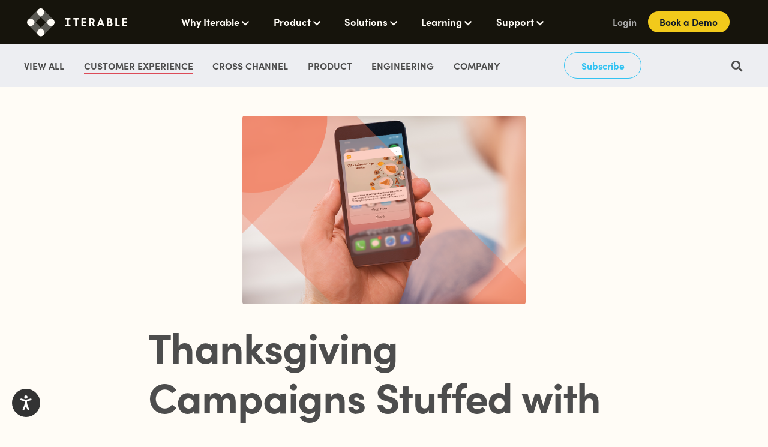

--- FILE ---
content_type: text/html; charset=UTF-8
request_url: https://iterable.com/blog/thanksgiving-campaigns-stuffed-with-creativity/
body_size: 91082
content:

<!doctype html>

  <html class="no-js" lang="en-US">

  <head>
    <meta charset="utf-8">

        		<!-- Google Tag Manager for prod -->
		<script>
			(function(w, d, s, l, i) {
				w[l] = w[l] || [];
				w[l].push({
					'gtm.start': new Date().getTime(),
					event: 'gtm.js'
				});
				var f = d.getElementsByTagName(s)[0],
					j = d.createElement(s),
					dl = l != 'dataLayer' ? '&l=' + l : '';
				j.async = true;
				j.src = 'https://www.googletagmanager.com/gtm.js?id=' + i + dl + '&gtm_auth=S4GV4976xXcQD4hIGWX68A&gtm_preview=env-1&gtm_cookies_win=x';
				f.parentNode.insertBefore(j, f);
			})(window, document, 'script', 'dataLayer', 'GTM-TP5VPK');
		</script>
		<!-- End Google Tag Manager for prod -->
				<!-- Equally -->
		<script defer>document.addEventListener('load', function (d, s, id) {
				var js, fjs = d.getElementsByTagName(s)[0];
				if (d.getElementById(id)) return;
				js = d.createElement(s);
				js.id = id;
				js.src = "https://widget.equally.ai/equally-widget.min.js";
				fjs.parentNode.insertBefore(js, fjs);
			}(document, 'script', 'equallyWidget'));
			!window.EQUALLY_AI_API_KEY && (window.EQUALLY_AI_API_KEY = "zs74s7ww4ycei0u8dbk9llpaq9u2tp0h", intervalId = setInterval(function () {
				window.EquallyAi && (clearInterval(intervalId), window.EquallyAi = new EquallyAi)
			}, 500));</script>
		<!-- End Equally -->
			<script>
		!function() {
			window.semaphore = window.semaphore || [];
			window.ketch = function() {
				window.semaphore.push(arguments);
			};
			
			var e = new URLSearchParams(document.location.search);
			var o = e.has("property") ? e.get("property") : "iterable";
			
			var n = document.createElement("script");
			n.type = "text/javascript";
			n.src = "https://global.ketchcdn.com/web/v3/config/iterable/".concat(o, "/boot.js");
			n.defer = n.async = true;
			
			document.getElementsByTagName("head")[0].appendChild(n);
		}();

		window.addEventListener("DOMContentLoaded", () => {
			if (window.ketch) {
				window.ketch("on", "consent", (consent) => {
					if (consent.purposes.targeted_advertising) {
						const triggerWhenCookieLevel4Accepted = () => {
							if (!window.APP_STARTED) {
								setTimeout(triggerWhenCookieLevel4Accepted, 100);
							} else {
								document.dispatchEvent(new CustomEvent("whenCookieLevel4Accepted"));
							}
						}

						triggerWhenCookieLevel4Accepted();
					}
				});
			}
		});
	</script>
		<!-- Qualified -->
	<script>
	(function(w,q){w['QualifiedObject']=q;w[q]=w[q]||function(){
	(w[q].q=w[q].q||[]).push(arguments)};})(window,'qualified')

	</script>
	<script data-purposes="functionality" type="text/plain" data-ketch-id="qualified-script" async src="https://js.qualified.com/qualified.js?token=z3YAMzVKcPdiZrRp"></script>
	<!-- End Qualified -->
    <!-- Storylane Lead Attributions -->
    <script data-purposes="analytics" type="text/plain" data-ketch-id="storylane-lead-attribution-script">
        (function(){"use strict";function e(t){const r=t.head;if(!r)return;const i=t.querySelector('script[src="https://js.storylane.io/js/v2/storylane.js"]'),n=t.querySelector('script[src="https://js.storylane.io/js/v1/storylane.js"]');if(i||n)return;const s=t.createElement("script");s.type="text/javascript",s.async=!0,s.src="https://js.storylane.io/js/v2/storylane.js",r.appendChild(s)}e(window.document)})();
    </script>
    <!-- End Storylane Lead Attributions -->
    
    <!-- Force IE to use the latest rendering engine available -->
    <meta http-equiv="X-UA-Compatible" content="IE=edge">

    <!-- Mobile Meta -->
    <meta name="viewport" content="width=device-width, initial-scale=1, maximum-scale=1, user-scalable=0">
    <meta class="foundation-mq">

    <meta name="facebook-domain-verification" content="isvx5bjox4xhug2vpd7pwvuei07jtg"/>

    <link rel="pingback" href="">

    <!-- Marketo script -->
    <script src="https://go.iterable.com/js/forms2/js/forms2.min.js"></script>

    <meta name='robots' content='index, follow, max-snippet:-1, max-image-preview:large, max-video-preview:-1' />
	<style>img:is([sizes="auto" i], [sizes^="auto," i]) { contain-intrinsic-size: 3000px 1500px }</style>
	<link rel="alternate" hreflang="en" href="https://iterable.com/blog/thanksgiving-campaigns-stuffed-with-creativity/" />
<link rel="alternate" hreflang="x-default" href="https://iterable.com/blog/thanksgiving-campaigns-stuffed-with-creativity/" />

	<!-- This site is optimized with the Yoast SEO Premium plugin v23.2 (Yoast SEO v25.5) - https://yoast.com/wordpress/plugins/seo/ -->
	<title>Thanksgiving Campaigns Stuffed with Creativity | Iterable</title>
	<meta name="description" content="We found and compiled some of the best Thanksgiving campaigns that demonstrate both individualization and innovation." />
	<link rel="canonical" href="https://iterable.com/blog/thanksgiving-campaigns-stuffed-with-creativity/" />
	<meta property="og:locale" content="en_US" />
	<meta property="og:type" content="article" />
	<meta property="og:title" content="Thanksgiving Campaigns Stuffed with Creativity" />
	<meta property="og:description" content="We found and compiled some of the best Thanksgiving campaigns that demonstrate both individualization and innovation." />
	<meta property="og:url" content="https://iterable.com/blog/thanksgiving-campaigns-stuffed-with-creativity/" />
	<meta property="og:site_name" content="Iterable" />
	<meta property="article:publisher" content="https://www.facebook.com/Iterable/" />
	<meta property="article:published_time" content="2022-11-23T14:24:54+00:00" />
	<meta property="og:image" content="https://iterable.com/wp-content/uploads/2022/11/112322_Thanksgiving-Campaigns_768x512.png" />
	<meta property="og:image:width" content="768" />
	<meta property="og:image:height" content="512" />
	<meta property="og:image:type" content="image/png" />
	<meta name="author" content="Risa Kan" />
	<meta name="twitter:card" content="summary_large_image" />
	<meta name="twitter:creator" content="@Iterable" />
	<meta name="twitter:site" content="@Iterable" />
	<meta name="twitter:label1" content="Written by" />
	<meta name="twitter:data1" content="Risa Kan" />
	<meta name="twitter:label2" content="Est. reading time" />
	<meta name="twitter:data2" content="5 minutes" />
	<script type="application/ld+json" class="yoast-schema-graph">{"@context":"https://schema.org","@graph":[{"@type":"Article","@id":"https://iterable.com/blog/thanksgiving-campaigns-stuffed-with-creativity/#article","isPartOf":{"@id":"https://iterable.com/blog/thanksgiving-campaigns-stuffed-with-creativity/"},"author":{"name":"Iterable","@id":"https://iterable.com/#/schema/person/30cdc67f51b8153e7d23b0df8cd637af"},"headline":"Thanksgiving Campaigns Stuffed with Creativity","datePublished":"2022-11-23T14:24:54+00:00","mainEntityOfPage":{"@id":"https://iterable.com/blog/thanksgiving-campaigns-stuffed-with-creativity/"},"wordCount":981,"commentCount":0,"publisher":{"@id":"https://iterable.com/#organization"},"image":{"@id":"https://iterable.com/blog/thanksgiving-campaigns-stuffed-with-creativity/#primaryimage"},"thumbnailUrl":"https://iterable.com/wp-content/uploads/2022/11/112322_Thanksgiving-Campaigns_768x512.png","keywords":["Email Marketing","Marketing Trends","thanksgiving"],"articleSection":["Customer Experience","Iterable"],"inLanguage":"en-US","potentialAction":[{"@type":"CommentAction","name":"Comment","target":["https://iterable.com/blog/thanksgiving-campaigns-stuffed-with-creativity/#respond"]}]},{"@type":"WebPage","@id":"https://iterable.com/blog/thanksgiving-campaigns-stuffed-with-creativity/","url":"https://iterable.com/blog/thanksgiving-campaigns-stuffed-with-creativity/","name":"Thanksgiving Campaigns Stuffed with Creativity | Iterable","isPartOf":{"@id":"https://iterable.com/#website"},"primaryImageOfPage":{"@id":"https://iterable.com/blog/thanksgiving-campaigns-stuffed-with-creativity/#primaryimage"},"image":{"@id":"https://iterable.com/blog/thanksgiving-campaigns-stuffed-with-creativity/#primaryimage"},"thumbnailUrl":"https://iterable.com/wp-content/uploads/2022/11/112322_Thanksgiving-Campaigns_768x512.png","datePublished":"2022-11-23T14:24:54+00:00","description":"We found and compiled some of the best Thanksgiving campaigns that demonstrate both individualization and innovation.","breadcrumb":{"@id":"https://iterable.com/blog/thanksgiving-campaigns-stuffed-with-creativity/#breadcrumb"},"inLanguage":"en-US","potentialAction":[{"@type":"ReadAction","target":["https://iterable.com/blog/thanksgiving-campaigns-stuffed-with-creativity/"]}]},{"@type":"ImageObject","inLanguage":"en-US","@id":"https://iterable.com/blog/thanksgiving-campaigns-stuffed-with-creativity/#primaryimage","url":"https://iterable.com/wp-content/uploads/2022/11/112322_Thanksgiving-Campaigns_768x512.png","contentUrl":"https://iterable.com/wp-content/uploads/2022/11/112322_Thanksgiving-Campaigns_768x512.png","width":768,"height":512},{"@type":"BreadcrumbList","@id":"https://iterable.com/blog/thanksgiving-campaigns-stuffed-with-creativity/#breadcrumb","itemListElement":[{"@type":"ListItem","position":1,"name":"Home","item":"https://iterable.com/"},{"@type":"ListItem","position":2,"name":"Thanksgiving Campaigns Stuffed with Creativity"}]},{"@type":"WebSite","@id":"https://iterable.com/#website","url":"https://iterable.com/","name":"Iterable","description":"The growth marketing platform that maximizes lifetime value","publisher":{"@id":"https://iterable.com/#organization"},"potentialAction":[{"@type":"SearchAction","target":{"@type":"EntryPoint","urlTemplate":"https://iterable.com/?s={search_term_string}"},"query-input":{"@type":"PropertyValueSpecification","valueRequired":true,"valueName":"search_term_string"}}],"inLanguage":"en-US"},{"@type":"Organization","@id":"https://iterable.com/#organization","name":"Iterable","url":"https://iterable.com/","logo":{"@type":"ImageObject","inLanguage":"en-US","@id":"https://iterable.com/#/schema/logo/image/","url":"https://iterable.com/wp-content/uploads/2020/02/iterable-diamond-logo-3127x862-1.png","contentUrl":"https://iterable.com/wp-content/uploads/2020/02/iterable-diamond-logo-3127x862-1.png","width":3127,"height":862,"caption":"Iterable"},"image":{"@id":"https://iterable.com/#/schema/logo/image/"},"sameAs":["https://www.facebook.com/Iterable/","https://x.com/Iterable","https://www.instagram.com/iterable/","https://www.linkedin.com/company/iterable/"]},{"@type":"Person","@id":"https://iterable.com/#/schema/person/30cdc67f51b8153e7d23b0df8cd637af","name":"Iterable","image":{"@type":"ImageObject","inLanguage":"en-US","@id":"https://iterable.com/#/schema/person/image/","url":"https://iterable.com/wp-content/uploads/2020/02/diamond-only-color-with-padding.png","contentUrl":"https://iterable.com/wp-content/uploads/2020/02/diamond-only-color-with-padding.png","caption":", "}}]}</script>
	<!-- / Yoast SEO Premium plugin. -->


<link rel='dns-prefetch' href='//use.typekit.net' />
<link rel="alternate" type="application/rss+xml" title="Iterable &raquo; Feed" href="https://iterable.com/feed/" />
<link rel="alternate" type="application/rss+xml" title="Iterable &raquo; Comments Feed" href="https://iterable.com/comments/feed/" />
<link rel='stylesheet' id='wp-block-library-css' href='https://iterable.com/wp-includes/css/dist/block-library/style.min.css?ver=6.8.3' type='text/css' media='all' />
<style id='classic-theme-styles-inline-css' type='text/css'>
/*! This file is auto-generated */
.wp-block-button__link{color:#fff;background-color:#32373c;border-radius:9999px;box-shadow:none;text-decoration:none;padding:calc(.667em + 2px) calc(1.333em + 2px);font-size:1.125em}.wp-block-file__button{background:#32373c;color:#fff;text-decoration:none}
</style>
<link rel='stylesheet' id='theme-css-css' href='https://iterable.com/wp-content/themes/itbl/assets/styles/theme-styles.css?ver=1767692526' type='text/css' media='all' />
<link rel='stylesheet' id='sophia-css' href='https://use.typekit.net/rij8ipm.css?ver=6.8.3' type='text/css' media='all' />
<style id='global-styles-inline-css' type='text/css'>
:root{--wp--preset--aspect-ratio--square: 1;--wp--preset--aspect-ratio--4-3: 4/3;--wp--preset--aspect-ratio--3-4: 3/4;--wp--preset--aspect-ratio--3-2: 3/2;--wp--preset--aspect-ratio--2-3: 2/3;--wp--preset--aspect-ratio--16-9: 16/9;--wp--preset--aspect-ratio--9-16: 9/16;--wp--preset--color--black: #000000;--wp--preset--color--cyan-bluish-gray: #abb8c3;--wp--preset--color--white: #ffffff;--wp--preset--color--pale-pink: #f78da7;--wp--preset--color--vivid-red: #cf2e2e;--wp--preset--color--luminous-vivid-orange: #ff6900;--wp--preset--color--luminous-vivid-amber: #fcb900;--wp--preset--color--light-green-cyan: #7bdcb5;--wp--preset--color--vivid-green-cyan: #00d084;--wp--preset--color--pale-cyan-blue: #8ed1fc;--wp--preset--color--vivid-cyan-blue: #0693e3;--wp--preset--color--vivid-purple: #9b51e0;--wp--preset--gradient--vivid-cyan-blue-to-vivid-purple: linear-gradient(135deg,rgba(6,147,227,1) 0%,rgb(155,81,224) 100%);--wp--preset--gradient--light-green-cyan-to-vivid-green-cyan: linear-gradient(135deg,rgb(122,220,180) 0%,rgb(0,208,130) 100%);--wp--preset--gradient--luminous-vivid-amber-to-luminous-vivid-orange: linear-gradient(135deg,rgba(252,185,0,1) 0%,rgba(255,105,0,1) 100%);--wp--preset--gradient--luminous-vivid-orange-to-vivid-red: linear-gradient(135deg,rgba(255,105,0,1) 0%,rgb(207,46,46) 100%);--wp--preset--gradient--very-light-gray-to-cyan-bluish-gray: linear-gradient(135deg,rgb(238,238,238) 0%,rgb(169,184,195) 100%);--wp--preset--gradient--cool-to-warm-spectrum: linear-gradient(135deg,rgb(74,234,220) 0%,rgb(151,120,209) 20%,rgb(207,42,186) 40%,rgb(238,44,130) 60%,rgb(251,105,98) 80%,rgb(254,248,76) 100%);--wp--preset--gradient--blush-light-purple: linear-gradient(135deg,rgb(255,206,236) 0%,rgb(152,150,240) 100%);--wp--preset--gradient--blush-bordeaux: linear-gradient(135deg,rgb(254,205,165) 0%,rgb(254,45,45) 50%,rgb(107,0,62) 100%);--wp--preset--gradient--luminous-dusk: linear-gradient(135deg,rgb(255,203,112) 0%,rgb(199,81,192) 50%,rgb(65,88,208) 100%);--wp--preset--gradient--pale-ocean: linear-gradient(135deg,rgb(255,245,203) 0%,rgb(182,227,212) 50%,rgb(51,167,181) 100%);--wp--preset--gradient--electric-grass: linear-gradient(135deg,rgb(202,248,128) 0%,rgb(113,206,126) 100%);--wp--preset--gradient--midnight: linear-gradient(135deg,rgb(2,3,129) 0%,rgb(40,116,252) 100%);--wp--preset--font-size--small: 13px;--wp--preset--font-size--medium: 20px;--wp--preset--font-size--large: 36px;--wp--preset--font-size--x-large: 42px;--wp--preset--spacing--20: 0.44rem;--wp--preset--spacing--30: 0.67rem;--wp--preset--spacing--40: 1rem;--wp--preset--spacing--50: 1.5rem;--wp--preset--spacing--60: 2.25rem;--wp--preset--spacing--70: 3.38rem;--wp--preset--spacing--80: 5.06rem;--wp--preset--shadow--natural: 6px 6px 9px rgba(0, 0, 0, 0.2);--wp--preset--shadow--deep: 12px 12px 50px rgba(0, 0, 0, 0.4);--wp--preset--shadow--sharp: 6px 6px 0px rgba(0, 0, 0, 0.2);--wp--preset--shadow--outlined: 6px 6px 0px -3px rgba(255, 255, 255, 1), 6px 6px rgba(0, 0, 0, 1);--wp--preset--shadow--crisp: 6px 6px 0px rgba(0, 0, 0, 1);}:where(.is-layout-flex){gap: 0.5em;}:where(.is-layout-grid){gap: 0.5em;}body .is-layout-flex{display: flex;}.is-layout-flex{flex-wrap: wrap;align-items: center;}.is-layout-flex > :is(*, div){margin: 0;}body .is-layout-grid{display: grid;}.is-layout-grid > :is(*, div){margin: 0;}:where(.wp-block-columns.is-layout-flex){gap: 2em;}:where(.wp-block-columns.is-layout-grid){gap: 2em;}:where(.wp-block-post-template.is-layout-flex){gap: 1.25em;}:where(.wp-block-post-template.is-layout-grid){gap: 1.25em;}.has-black-color{color: var(--wp--preset--color--black) !important;}.has-cyan-bluish-gray-color{color: var(--wp--preset--color--cyan-bluish-gray) !important;}.has-white-color{color: var(--wp--preset--color--white) !important;}.has-pale-pink-color{color: var(--wp--preset--color--pale-pink) !important;}.has-vivid-red-color{color: var(--wp--preset--color--vivid-red) !important;}.has-luminous-vivid-orange-color{color: var(--wp--preset--color--luminous-vivid-orange) !important;}.has-luminous-vivid-amber-color{color: var(--wp--preset--color--luminous-vivid-amber) !important;}.has-light-green-cyan-color{color: var(--wp--preset--color--light-green-cyan) !important;}.has-vivid-green-cyan-color{color: var(--wp--preset--color--vivid-green-cyan) !important;}.has-pale-cyan-blue-color{color: var(--wp--preset--color--pale-cyan-blue) !important;}.has-vivid-cyan-blue-color{color: var(--wp--preset--color--vivid-cyan-blue) !important;}.has-vivid-purple-color{color: var(--wp--preset--color--vivid-purple) !important;}.has-black-background-color{background-color: var(--wp--preset--color--black) !important;}.has-cyan-bluish-gray-background-color{background-color: var(--wp--preset--color--cyan-bluish-gray) !important;}.has-white-background-color{background-color: var(--wp--preset--color--white) !important;}.has-pale-pink-background-color{background-color: var(--wp--preset--color--pale-pink) !important;}.has-vivid-red-background-color{background-color: var(--wp--preset--color--vivid-red) !important;}.has-luminous-vivid-orange-background-color{background-color: var(--wp--preset--color--luminous-vivid-orange) !important;}.has-luminous-vivid-amber-background-color{background-color: var(--wp--preset--color--luminous-vivid-amber) !important;}.has-light-green-cyan-background-color{background-color: var(--wp--preset--color--light-green-cyan) !important;}.has-vivid-green-cyan-background-color{background-color: var(--wp--preset--color--vivid-green-cyan) !important;}.has-pale-cyan-blue-background-color{background-color: var(--wp--preset--color--pale-cyan-blue) !important;}.has-vivid-cyan-blue-background-color{background-color: var(--wp--preset--color--vivid-cyan-blue) !important;}.has-vivid-purple-background-color{background-color: var(--wp--preset--color--vivid-purple) !important;}.has-black-border-color{border-color: var(--wp--preset--color--black) !important;}.has-cyan-bluish-gray-border-color{border-color: var(--wp--preset--color--cyan-bluish-gray) !important;}.has-white-border-color{border-color: var(--wp--preset--color--white) !important;}.has-pale-pink-border-color{border-color: var(--wp--preset--color--pale-pink) !important;}.has-vivid-red-border-color{border-color: var(--wp--preset--color--vivid-red) !important;}.has-luminous-vivid-orange-border-color{border-color: var(--wp--preset--color--luminous-vivid-orange) !important;}.has-luminous-vivid-amber-border-color{border-color: var(--wp--preset--color--luminous-vivid-amber) !important;}.has-light-green-cyan-border-color{border-color: var(--wp--preset--color--light-green-cyan) !important;}.has-vivid-green-cyan-border-color{border-color: var(--wp--preset--color--vivid-green-cyan) !important;}.has-pale-cyan-blue-border-color{border-color: var(--wp--preset--color--pale-cyan-blue) !important;}.has-vivid-cyan-blue-border-color{border-color: var(--wp--preset--color--vivid-cyan-blue) !important;}.has-vivid-purple-border-color{border-color: var(--wp--preset--color--vivid-purple) !important;}.has-vivid-cyan-blue-to-vivid-purple-gradient-background{background: var(--wp--preset--gradient--vivid-cyan-blue-to-vivid-purple) !important;}.has-light-green-cyan-to-vivid-green-cyan-gradient-background{background: var(--wp--preset--gradient--light-green-cyan-to-vivid-green-cyan) !important;}.has-luminous-vivid-amber-to-luminous-vivid-orange-gradient-background{background: var(--wp--preset--gradient--luminous-vivid-amber-to-luminous-vivid-orange) !important;}.has-luminous-vivid-orange-to-vivid-red-gradient-background{background: var(--wp--preset--gradient--luminous-vivid-orange-to-vivid-red) !important;}.has-very-light-gray-to-cyan-bluish-gray-gradient-background{background: var(--wp--preset--gradient--very-light-gray-to-cyan-bluish-gray) !important;}.has-cool-to-warm-spectrum-gradient-background{background: var(--wp--preset--gradient--cool-to-warm-spectrum) !important;}.has-blush-light-purple-gradient-background{background: var(--wp--preset--gradient--blush-light-purple) !important;}.has-blush-bordeaux-gradient-background{background: var(--wp--preset--gradient--blush-bordeaux) !important;}.has-luminous-dusk-gradient-background{background: var(--wp--preset--gradient--luminous-dusk) !important;}.has-pale-ocean-gradient-background{background: var(--wp--preset--gradient--pale-ocean) !important;}.has-electric-grass-gradient-background{background: var(--wp--preset--gradient--electric-grass) !important;}.has-midnight-gradient-background{background: var(--wp--preset--gradient--midnight) !important;}.has-small-font-size{font-size: var(--wp--preset--font-size--small) !important;}.has-medium-font-size{font-size: var(--wp--preset--font-size--medium) !important;}.has-large-font-size{font-size: var(--wp--preset--font-size--large) !important;}.has-x-large-font-size{font-size: var(--wp--preset--font-size--x-large) !important;}
:where(.wp-block-post-template.is-layout-flex){gap: 1.25em;}:where(.wp-block-post-template.is-layout-grid){gap: 1.25em;}
:where(.wp-block-columns.is-layout-flex){gap: 2em;}:where(.wp-block-columns.is-layout-grid){gap: 2em;}
:root :where(.wp-block-pullquote){font-size: 1.5em;line-height: 1.6;}
</style>
<link rel='stylesheet' id='contact-form-7-css' href='https://iterable.com/wp-content/plugins/contact-form-7/includes/css/styles.css?ver=6.1' type='text/css' media='all' />
<link rel='stylesheet' id='wpml-legacy-dropdown-0-css' href='https://iterable.com/wp-content/plugins/sitepress-multilingual-cms/templates/language-switchers/legacy-dropdown/style.min.css?ver=1' type='text/css' media='all' />
<style id='wpml-legacy-dropdown-0-inline-css' type='text/css'>
.wpml-ls-statics-shortcode_actions, .wpml-ls-statics-shortcode_actions .wpml-ls-sub-menu, .wpml-ls-statics-shortcode_actions a {border-color:#cdcdcd;}.wpml-ls-statics-shortcode_actions a, .wpml-ls-statics-shortcode_actions .wpml-ls-sub-menu a, .wpml-ls-statics-shortcode_actions .wpml-ls-sub-menu a:link, .wpml-ls-statics-shortcode_actions li:not(.wpml-ls-current-language) .wpml-ls-link, .wpml-ls-statics-shortcode_actions li:not(.wpml-ls-current-language) .wpml-ls-link:link {color:#444444;background-color:#ffffff;}.wpml-ls-statics-shortcode_actions .wpml-ls-sub-menu a:hover,.wpml-ls-statics-shortcode_actions .wpml-ls-sub-menu a:focus, .wpml-ls-statics-shortcode_actions .wpml-ls-sub-menu a:link:hover, .wpml-ls-statics-shortcode_actions .wpml-ls-sub-menu a:link:focus {color:#000000;background-color:#eeeeee;}.wpml-ls-statics-shortcode_actions .wpml-ls-current-language > a {color:#444444;background-color:#ffffff;}.wpml-ls-statics-shortcode_actions .wpml-ls-current-language:hover>a, .wpml-ls-statics-shortcode_actions .wpml-ls-current-language>a:focus {color:#000000;background-color:#eeeeee;}
</style>
<link rel='stylesheet' id='site-css-css' href='https://iterable.com/wp-content/themes/itbl/assets/styles/style.css?ver=1767692526' type='text/css' media='all' />
<link rel='stylesheet' id='font-awesome-css' href='https://iterable.com/wp-content/themes/itbl/assets/styles/lib/fontawesome-free-5.15.4-web/css/all.min.css?ver=5.15.4' type='text/css' media='all' />
<link rel='stylesheet' id='animate-css-css' href='https://iterable.com/wp-content/themes/itbl/assets/styles/lib/animate.min.css?ver=5.8.2' type='text/css' media='all' />
<script type="text/javascript" src="https://iterable.com/wp-includes/js/jquery/jquery.min.js?ver=3.7.1" id="jquery-core-js"></script>
<script type="text/javascript" src="https://iterable.com/wp-includes/js/jquery/jquery-migrate.min.js?ver=3.4.1" id="jquery-migrate-js"></script>
<script type="text/javascript" src="https://iterable.com/wp-content/plugins/sitepress-multilingual-cms/templates/language-switchers/legacy-dropdown/script.min.js?ver=1" id="wpml-legacy-dropdown-0-js"></script>
<meta name="generator" content="WPML ver:4.7.6 stt:37,1,66,4,3,2;" />
<!-- Stream WordPress user activity plugin v4.1.1 -->
		<script>
			document.documentElement.className = document.documentElement.className.replace('no-js', 'js');
		</script>
				<style>
			.no-js img.lazyload {
				display: none;
			}

			figure.wp-block-image img.lazyloading {
				min-width: 150px;
			}

						.lazyload, .lazyloading {
				opacity: 0;
			}

			.lazyloaded {
				opacity: 1;
				transition: opacity 300ms;
				transition-delay: 0ms;
			}

					</style>
		        <link rel="icon" href="https://iterable.com/wp-content/themes/itbl/assets/images/dist/favicon/favicon-dark.ico" media="(prefers-color-scheme: light)" type="image/x-icon">
        <link rel="icon" href="https://iterable.com/wp-content/themes/itbl/assets/images/dist/favicon/favicon-dark16x16.png" media="(prefers-color-scheme: light)" type="image/png" sizes="16x16">
        <link rel="icon" href="https://iterable.com/wp-content/themes/itbl/assets/images/dist/favicon/favicon-dark32x32.png" media="(prefers-color-scheme: light)" type="image/png" sizes="32x32">
        <link rel="icon" href="https://iterable.com/wp-content/themes/itbl/assets/images/dist/favicon/favicon-dark192x192.png" media="(prefers-color-scheme: light)" type="image/png" sizes="192x192">
        <link rel="icon" href="https://iterable.com/wp-content/themes/itbl/assets/images/dist/favicon/favicon-dark512x512.png" media="(prefers-color-scheme: light)" type="image/png" sizes="512x512">

        <link rel="icon" href="https://iterable.com/wp-content/themes/itbl/assets/images/dist/favicon/favicon-light.ico" media="(prefers-color-scheme: dark)" type="image/x-icon">
        <link rel="icon" href="https://iterable.com/wp-content/themes/itbl/assets/images/dist/favicon/favicon-light16x16.png" media="(prefers-color-scheme: dark)" type="image/png" sizes="16x16">
        <link rel="icon" href="https://iterable.com/wp-content/themes/itbl/assets/images/dist/favicon/favicon-light32x32.png" media="(prefers-color-scheme: dark)" type="image/png" sizes="32x32">
        <link rel="icon" href="https://iterable.com/wp-content/themes/itbl/assets/images/dist/favicon/favicon-light192x192.png" media="(prefers-color-scheme: dark)" type="image/png" sizes="192x192">
        <link rel="icon" href="https://iterable.com/wp-content/themes/itbl/assets/images/dist/favicon/favicon-light512x512.png" media="(prefers-color-scheme: dark)" type="image/png" sizes="512x512">
        
	<!-- Start VWO Async SmartCode -->
	<link rel="preconnect" href="https://dev.visualwebsiteoptimizer.com" />
	<script type="text/plain" id="vwoCode" data-purposes="functionality">
		window._vwo_code || (function() {
			var account_id=768061,
			version=2.1,
			settings_tolerance=10000,
			hide_element='body',
			hide_element_style = 'opacity:0 !important;filter:alpha(opacity=0) !important;background:none !important;transition:none !important;',
			/* DO NOT EDIT BELOW THIS LINE */
			f=false,w=window,d=document,v=d.querySelector('#vwoCode'),cK='_vwo_'+account_id+'_settings',cc={};try{var c=JSON.parse(localStorage.getItem('_vwo_'+account_id+'_config'));cc=c&&typeof c==='object'?c:{}}catch(e){}var stT=cc.stT==='session'?w.sessionStorage:w.localStorage;code={nonce:v&&v.nonce,use_existing_jquery:function(){return typeof use_existing_jquery!=='undefined'?use_existing_jquery:undefined},library_tolerance:function(){return typeof library_tolerance!=='undefined'?library_tolerance:undefined},settings_tolerance:function(){return cc.sT||settings_tolerance},hide_element_style:function(){return'{'+(cc.hES||hide_element_style)+'}'},hide_element:function(){if(performance.getEntriesByName('first-contentful-paint')[0]){return''}return typeof cc.hE==='string'?cc.hE:hide_element},getVersion:function(){return version},finish:function(e){if(!f){f=true;var t=d.getElementById('_vis_opt_path_hides');if(t)t.parentNode.removeChild(t);if(e)(new Image).src='https://dev.visualwebsiteoptimizer.com/ee.gif?a='+account_id+e}},finished:function(){return f},addScript:function(e){var t=d.createElement('script');t.type='text/javascript';if(e.src){t.src=e.src}else{t.text=e.text}v&&t.setAttribute('nonce',v.nonce);d.getElementsByTagName('head')[0].appendChild(t)},load:function(e,t){var n=this.getSettings(),i=d.createElement('script'),r=this;t=t||{};if(n){i.textContent=n;d.getElementsByTagName('head')[0].appendChild(i);if(!w.VWO||VWO.caE){stT.removeItem(cK);r.load(e)}}else{var o=new XMLHttpRequest;o.open('GET',e,true);o.withCredentials=!t.dSC;o.responseType=t.responseType||'text';o.onload=function(){if(t.onloadCb){return t.onloadCb(o,e)}if(o.status===200||o.status===304){_vwo_code.addScript({text:o.responseText})}else{_vwo_code.finish('&e=loading_failure:'+e)}};o.onerror=function(){if(t.onerrorCb){return t.onerrorCb(e)}_vwo_code.finish('&e=loading_failure:'+e)};o.send()}},getSettings:function(){try{var e=stT.getItem(cK);if(!e){return}e=JSON.parse(e);if(Date.now()>e.e){stT.removeItem(cK);return}return e.s}catch(e){return}},init:function(){if(d.URL.indexOf('__vwo_disable__')>-1)return;var e=this.settings_tolerance();w._vwo_settings_timer=setTimeout(function(){_vwo_code.finish();stT.removeItem(cK)},e);var t;if(this.hide_element()!=='body'){t=d.createElement('style');var n=this.hide_element(),i=n?n+this.hide_element_style():'',r=d.getElementsByTagName('head')[0];t.setAttribute('id','_vis_opt_path_hides');v&&t.setAttribute('nonce',v.nonce);t.setAttribute('type','text/css');if(t.styleSheet)t.styleSheet.cssText=i;else t.appendChild(d.createTextNode(i));r.appendChild(t)}else{t=d.getElementsByTagName('head')[0];var i=d.createElement('div');i.style.cssText='z-index: 2147483647 !important;position: fixed !important;left: 0 !important;top: 0 !important;width: 100% !important;height: 100% !important;background: white !important;';i.setAttribute('id','_vis_opt_path_hides');i.classList.add('_vis_hide_layer');t.parentNode.insertBefore(i,t.nextSibling)}var o=window._vis_opt_url||d.URL,s='https://dev.visualwebsiteoptimizer.com/j.php?a='+account_id+'&u='+encodeURIComponent(o)+'&vn='+version;if(w.location.search.indexOf('_vwo_xhr')!==-1){this.addScript({src:s})}else{this.load(s+'&x=true')}}};w._vwo_code=code;code.init();
		})();
	</script>
	<!-- End VWO Async SmartCode -->

	    <script src="https://www.google.com/recaptcha/api.js" async defer></script>
<script async src="https://ob.fishrobotflower.com/i/2809349d61d2a83b9221f47f67ced117.js" data-ch="cheq4ppc" class="ct_clicktrue_66783"></script><meta name="itbl_email_pattern" content="	KD8hLio/KD86c2FtcGxlfGFkc3NhamtqaGdzYWRqaHxhYWF8YmhhdmFuYXxkYXNkYXNnaGpkZnxkZmh8ZHNhcXdlYTEzfGphZ2FkaXNofGtpc2hvcmV8Z21hYXxnYWFtfC5jb21hKUAuKiQpW1x3XStbXC1cLlx3XSo/QCg/ISg/[base64]">
<link rel="icon" href="https://iterable.com/wp-content/uploads/2020/02/diamond-favicon-125x125.png" sizes="32x32" />
<link rel="icon" href="https://iterable.com/wp-content/uploads/2020/02/diamond-favicon.png" sizes="192x192" />
<link rel="apple-touch-icon" href="https://iterable.com/wp-content/uploads/2020/02/diamond-favicon.png" />
<meta name="msapplication-TileImage" content="https://iterable.com/wp-content/uploads/2020/02/diamond-favicon.png" />
  </head>
      
  <body id="itbl-body" class="wp-singular post-template-default single single-post postid-105661 single-format-standard wp-custom-logo wp-theme-itbl itbl-c-page__thanksgiving-campaigns-stuffed-with-creativity" >
    <noscript><iframe src="https://obs.fishrobotflower.com/ns/2809349d61d2a83b9221f47f67ced117.html?ch=cheq4ppc" width="0" height="0" style="display:none"></iframe></iframe></noscript>
  		<!-- Google Tag Manager (noscript) for prod -->
		<noscript>
			<iframe src="https://www.googletagmanager.com/ns.html?id=GTM-TP5VPK&gtm_auth=S4GV4976xXcQD4hIGWX68A&gtm_preview=env-1&gtm_cookies_win=x"
					height="0" width="0" style="display:none;visibility:hidden"></iframe>
		</noscript>
		<!-- End Google Tag Manager (noscript) for prod -->
		<div
	data-component="secondary-demo-form"
	class="small reveal"
	id="secondary_demo"
	data-reveal
	style="border-width: 0.5px;"
>
	<button
		class="close-button"
		data-close
		aria-label="Close modal"
		type="button"
		style="font-size: 2.5rem;z-index: 1;"
	>
		<span aria-hidden="true">&times;</span>
	</button>

	<div>
		        <div id="a69819d887026c" data-component="secondary-demo-form-stepper" data-redirecturl="">
            <div id="a69819d887025f" data-component="stepper">
	<div class="overflow-x-hidden">
		<div
			class="transition-all ease-out duration-300 delay-75"
			data-component="stepper-steps"
		>
			<div
				class="flex items-center"
				style="width: 300%;"
			>
								<div class="w-full overflow-x-hidden">
					<div
						class="transition-all duration-400"
						data-component="stepper-step"
					>
						        <form
            id="secondary-demo-form"
            class="rounded-borders-form fat-form-fields white-background-form-fields no-margin-left-form-labels"
            data-abide
            novalidate
        >
            <div class="grid-container">
                <div class="grid-x grid-padding-x">
                                            <div class="cell small-12">
                            <div class="pb-2" style="margin-top: 0.5rem;">
                                <h3		class="h3"
	>
	Watch a 5 Minute Demo</h3>
                            </div>
                        </div>
                    
                    <div class="cell small-12">
                        <div>
	<input
		aria-describedby="a69819d886d213-abide-error"
		class="itbl-b-input"
					data-validator="valid_work_email"
				name="Email"
		placeholder="Company Email*"
		required=""		type="text"
		value=""
	>
	<span
		class="form-error"
		data-form-error-for="Email"
		id="a69819d886d213-abide-error"
		role="alert"
	>
		What is your company email address?	</span>
</div>
                    </div>

                    <div class="secondary-demo-form-input-wrapper cell small-12 hidden">
                        <div>
	<input
		aria-describedby="a69819d886d21a-abide-error"
		class="itbl-b-input"
					data-validator="alpha_validator"
				name="FirstName"
		placeholder="First Name*"
		required=""		type="text"
		value=""
	>
	<span
		class="form-error"
		data-form-error-for="FirstName"
		id="a69819d886d21a-abide-error"
		role="alert"
	>
		What is your first name?	</span>
</div>
                    </div>

                    <div class="secondary-demo-form-input-wrapper cell small-12 hidden">
                        <div>
	<input
		aria-describedby="a69819d886d21c-abide-error"
		class="itbl-b-input"
					data-validator="alpha_validator"
				name="LastName"
		placeholder="Last Name*"
		required=""		type="text"
		value=""
	>
	<span
		class="form-error"
		data-form-error-for="LastName"
		id="a69819d886d21c-abide-error"
		role="alert"
	>
		What is your last name?	</span>
</div>
                    </div>

                    <div class="cell small-12">
                        <div
	id="a69819d886cc54"
	data-component="country-field"
>
	<label for="a69819d886cc52"></label>
	<select
		id="a69819d886cc52"
		name="Country"
		class="itbl-b-input"
		required=""
		aria-describedby="a69819d886cc52-abide-error"
	>
					<option value="">Country/Permanent Residence*</option>
					<option value="United States">United States</option>
					<option value="United Kingdom">United Kingdom</option>
					<option value="Canada">Canada</option>
					<option value="Afghanistan">Afghanistan</option>
					<option value="Aland Islands">Aland Islands</option>
					<option value="Albania">Albania</option>
					<option value="Algeria">Algeria</option>
					<option value="American Samoa">American Samoa</option>
					<option value="Andorra">Andorra</option>
					<option value="Angola">Angola</option>
					<option value="Anguilla">Anguilla</option>
					<option value="Antarctica">Antarctica</option>
					<option value="Antigua and Barbuda">Antigua and Barbuda</option>
					<option value="Argentina">Argentina</option>
					<option value="Armenia">Armenia</option>
					<option value="Aruba">Aruba</option>
					<option value="Australia">Australia</option>
					<option value="Austria">Austria</option>
					<option value="Azerbaijan">Azerbaijan</option>
					<option value="Bahamas">Bahamas</option>
					<option value="Bahrain">Bahrain</option>
					<option value="Bangladesh">Bangladesh</option>
					<option value="Barbados">Barbados</option>
					<option value="Belarus">Belarus</option>
					<option value="Belgium">Belgium</option>
					<option value="Belize">Belize</option>
					<option value="Benin">Benin</option>
					<option value="Bermuda">Bermuda</option>
					<option value="Bhutan">Bhutan</option>
					<option value="Bolivia">Bolivia</option>
					<option value="Bonaire, Sint Eustatius and Saba">Bonaire, Sint Eustatius and Saba</option>
					<option value="Bosnia and Herzegovina">Bosnia and Herzegovina</option>
					<option value="Botswana">Botswana</option>
					<option value="Bouvet Island">Bouvet Island</option>
					<option value="Brazil">Brazil</option>
					<option value="British Indian Ocean Territory">British Indian Ocean Territory</option>
					<option value="Brunei Darussalam">Brunei Darussalam</option>
					<option value="Bulgaria">Bulgaria</option>
					<option value="Burkina Faso">Burkina Faso</option>
					<option value="Burundi">Burundi</option>
					<option value="Cambodia">Cambodia</option>
					<option value="Cameroon">Cameroon</option>
					<option value="Cape Verde">Cape Verde</option>
					<option value="Cayman Islands">Cayman Islands</option>
					<option value="Central African Republic">Central African Republic</option>
					<option value="Chad">Chad</option>
					<option value="Chile">Chile</option>
					<option value="China">China</option>
					<option value="Christmas Island">Christmas Island</option>
					<option value="Cocos (Keeling) Islands">Cocos (Keeling) Islands</option>
					<option value="Colombia">Colombia</option>
					<option value="Comoros">Comoros</option>
					<option value="Congo">Congo</option>
					<option value="Congo, the Democratic Republic of the">Congo, the Democratic Republic of the</option>
					<option value="Cook Islands">Cook Islands</option>
					<option value="Costa Rica">Costa Rica</option>
					<option value="Cote d'Ivoire">Cote d&#039;Ivoire</option>
					<option value="Croatia">Croatia</option>
					<option value="Cuba">Cuba</option>
					<option value="Curaçao">Curaçao</option>
					<option value="Cyprus">Cyprus</option>
					<option value="Czechia">Czechia</option>
					<option value="Denmark">Denmark</option>
					<option value="Djibouti">Djibouti</option>
					<option value="Dominica">Dominica</option>
					<option value="Dominican Republic">Dominican Republic</option>
					<option value="Ecuador">Ecuador</option>
					<option value="Egypt">Egypt</option>
					<option value="El Salvador">El Salvador</option>
					<option value="Equatorial Guinea">Equatorial Guinea</option>
					<option value="Eritrea">Eritrea</option>
					<option value="Estonia">Estonia</option>
					<option value="Ethiopia">Ethiopia</option>
					<option value="Falkland Islands (Malvinas)">Falkland Islands (Malvinas)</option>
					<option value="Faroe Islands">Faroe Islands</option>
					<option value="Fiji">Fiji</option>
					<option value="Finland">Finland</option>
					<option value="France">France</option>
					<option value="French Guiana">French Guiana</option>
					<option value="French Polynesia">French Polynesia</option>
					<option value="French Southern Territories">French Southern Territories</option>
					<option value="Gabon">Gabon</option>
					<option value="Gambia">Gambia</option>
					<option value="Georgia">Georgia</option>
					<option value="Germany">Germany</option>
					<option value="Ghana">Ghana</option>
					<option value="Gibraltar">Gibraltar</option>
					<option value="Greece">Greece</option>
					<option value="Greenland">Greenland</option>
					<option value="Grenada">Grenada</option>
					<option value="Guadeloupe">Guadeloupe</option>
					<option value="Guam">Guam</option>
					<option value="Guatemala">Guatemala</option>
					<option value="Guernsey">Guernsey</option>
					<option value="Guinea">Guinea</option>
					<option value="Guinea-Bissau">Guinea-Bissau</option>
					<option value="Guyana">Guyana</option>
					<option value="Haiti">Haiti</option>
					<option value="Heard Island and McDonald Islands">Heard Island and McDonald Islands</option>
					<option value="Holy See (Vatican City State)">Holy See (Vatican City State)</option>
					<option value="Honduras">Honduras</option>
					<option value="Hong Kong">Hong Kong</option>
					<option value="Hungary">Hungary</option>
					<option value="Iceland">Iceland</option>
					<option value="India">India</option>
					<option value="Indonesia">Indonesia</option>
					<option value="Iran, Islamic Republic of">Iran, Islamic Republic of</option>
					<option value="Iraq">Iraq</option>
					<option value="Ireland">Ireland</option>
					<option value="Isle of Man">Isle of Man</option>
					<option value="Israel">Israel</option>
					<option value="Italy">Italy</option>
					<option value="Jamaica">Jamaica</option>
					<option value="Japan">Japan</option>
					<option value="Jersey">Jersey</option>
					<option value="Jordan">Jordan</option>
					<option value="Kazakhstan">Kazakhstan</option>
					<option value="Kenya">Kenya</option>
					<option value="Kiribati">Kiribati</option>
					<option value="Korea, Democratic People's Republic of">Korea, Democratic People&#039;s Republic of</option>
					<option value="Korea, Republic of">Korea, Republic of</option>
					<option value="Kosovo">Kosovo</option>
					<option value="Kuwait">Kuwait</option>
					<option value="Kyrgyzstan">Kyrgyzstan</option>
					<option value="Lao People's Democratic Republic">Lao People&#039;s Democratic Republic</option>
					<option value="Latvia">Latvia</option>
					<option value="Lebanon">Lebanon</option>
					<option value="Lesotho">Lesotho</option>
					<option value="Liberia">Liberia</option>
					<option value="Libyan Arab Jamahiriya">Libyan Arab Jamahiriya</option>
					<option value="Liechtenstein">Liechtenstein</option>
					<option value="Lithuania">Lithuania</option>
					<option value="Luxembourg">Luxembourg</option>
					<option value="Macao">Macao</option>
					<option value="Madagascar">Madagascar</option>
					<option value="Malawi">Malawi</option>
					<option value="Malaysia">Malaysia</option>
					<option value="Maldives">Maldives</option>
					<option value="Mali">Mali</option>
					<option value="Malta">Malta</option>
					<option value="Marshall Islands">Marshall Islands</option>
					<option value="Martinique">Martinique</option>
					<option value="Mauritania">Mauritania</option>
					<option value="Mauritius">Mauritius</option>
					<option value="Mayotte">Mayotte</option>
					<option value="Mexico">Mexico</option>
					<option value="Micronesia">Micronesia</option>
					<option value="Moldova, Republic of">Moldova, Republic of</option>
					<option value="Monaco">Monaco</option>
					<option value="Mongolia">Mongolia</option>
					<option value="Montenegro">Montenegro</option>
					<option value="Montserrat">Montserrat</option>
					<option value="Morocco">Morocco</option>
					<option value="Mozambique">Mozambique</option>
					<option value="Myanmar">Myanmar</option>
					<option value="Namibia">Namibia</option>
					<option value="Nauru">Nauru</option>
					<option value="Nepal">Nepal</option>
					<option value="Netherlands">Netherlands</option>
					<option value="Netherlands Antilles">Netherlands Antilles</option>
					<option value="New Caledonia">New Caledonia</option>
					<option value="New Zealand">New Zealand</option>
					<option value="Nicaragua">Nicaragua</option>
					<option value="Niger">Niger</option>
					<option value="Nigeria">Nigeria</option>
					<option value="Niue">Niue</option>
					<option value="Norfolk Island">Norfolk Island</option>
					<option value="Northern Mariana Islands">Northern Mariana Islands</option>
					<option value="North Macedonia">North Macedonia</option>
					<option value="Norway">Norway</option>
					<option value="Oman">Oman</option>
					<option value="Pakistan">Pakistan</option>
					<option value="Palau">Palau</option>
					<option value="Palestinian Territory, Occupied">Palestinian Territory, Occupied</option>
					<option value="Panama">Panama</option>
					<option value="Papua New Guinea">Papua New Guinea</option>
					<option value="Paraguay">Paraguay</option>
					<option value="Peru">Peru</option>
					<option value="Philippines">Philippines</option>
					<option value="Pitcairn">Pitcairn</option>
					<option value="Poland">Poland</option>
					<option value="Portugal">Portugal</option>
					<option value="Puerto Rico">Puerto Rico</option>
					<option value="Qatar">Qatar</option>
					<option value="Reunion">Reunion</option>
					<option value="Romania">Romania</option>
					<option value="Russian Federation">Russian Federation</option>
					<option value="Rwanda">Rwanda</option>
					<option value="Saint Barthélemy">Saint Barthélemy</option>
					<option value="Saint Helena">Saint Helena</option>
					<option value="Saint Kitts and Nevis">Saint Kitts and Nevis</option>
					<option value="Saint Lucia">Saint Lucia</option>
					<option value="Saint Martin (French part)">Saint Martin (French part)</option>
					<option value="Saint Pierre and Miquelon">Saint Pierre and Miquelon</option>
					<option value="Saint Vincent and the Grenadines">Saint Vincent and the Grenadines</option>
					<option value="Samoa">Samoa</option>
					<option value="San Marino">San Marino</option>
					<option value="Sao Tome and Principe">Sao Tome and Principe</option>
					<option value="Saudi Arabia">Saudi Arabia</option>
					<option value="Senegal">Senegal</option>
					<option value="Serbia">Serbia</option>
					<option value="Seychelles">Seychelles</option>
					<option value="Sierra Leone">Sierra Leone</option>
					<option value="Singapore">Singapore</option>
					<option value="Sint Maarten (Dutch part)">Sint Maarten (Dutch part)</option>
					<option value="Slovakia">Slovakia</option>
					<option value="Slovenia">Slovenia</option>
					<option value="Solomon Islands">Solomon Islands</option>
					<option value="Somalia">Somalia</option>
					<option value="South Africa">South Africa</option>
					<option value="South Georgia and the South Sandwich Islands">South Georgia and the South Sandwich Islands</option>
					<option value="South Sudan">South Sudan</option>
					<option value="Spain">Spain</option>
					<option value="Sri Lanka">Sri Lanka</option>
					<option value="Sudan">Sudan</option>
					<option value="Suriname">Suriname</option>
					<option value="Svalbard and Jan Mayen">Svalbard and Jan Mayen</option>
					<option value="Swaziland">Swaziland</option>
					<option value="Sweden">Sweden</option>
					<option value="Switzerland">Switzerland</option>
					<option value="Syrian Arab Republic">Syrian Arab Republic</option>
					<option value="Taiwan">Taiwan</option>
					<option value="Tajikistan">Tajikistan</option>
					<option value="Tanzania, United Republic of">Tanzania, United Republic of</option>
					<option value="Thailand">Thailand</option>
					<option value="Timor-Leste">Timor-Leste</option>
					<option value="Togo">Togo</option>
					<option value="Tokelau">Tokelau</option>
					<option value="Tonga">Tonga</option>
					<option value="Trinidad and Tobago">Trinidad and Tobago</option>
					<option value="Tunisia">Tunisia</option>
					<option value="Turkey">Turkey</option>
					<option value="Turkmenistan">Turkmenistan</option>
					<option value="Turks and Caicos Islands">Turks and Caicos Islands</option>
					<option value="Tuvalu">Tuvalu</option>
					<option value="Uganda">Uganda</option>
					<option value="Ukraine">Ukraine</option>
					<option value="United Arab Emirates">United Arab Emirates</option>
					<option value="United States Minor Outlying Islands">United States Minor Outlying Islands</option>
					<option value="Uruguay">Uruguay</option>
					<option value="Uzbekistan">Uzbekistan</option>
					<option value="Vanuatu">Vanuatu</option>
					<option value="Venezuela">Venezuela</option>
					<option value="Viet Nam">Viet Nam</option>
					<option value="Virgin Islands, British">Virgin Islands, British</option>
					<option value="Virgin Islands, US">Virgin Islands, US</option>
					<option value="Wallis and Futuna">Wallis and Futuna</option>
					<option value="Western Sahara">Western Sahara</option>
					<option value="Yemen">Yemen</option>
					<option value="Zambia">Zambia</option>
					<option value="Zimbabwe">Zimbabwe</option>
			</select>

	<span
		class="form-error"
		data-form-error-for="Country"
		role="alert"
		id="a69819d886cc52-abide-error"
	>
		What is your country/permanent residence?	</span>
</div>
                    </div>

                    <div class="cell small-12" data-component="privacy-policy-agreement-message-container">
                        <span class="itbl-privacy-policy-agreement-message" data-component="PrivacyPolicy" style="display: none;">
    <span data-component="PrivacyPolicyMessage_US">By submitting my registration details, I agree to the processing of data in accordance with Iterable's <a href="https://iterable.com/trust/privacy-policy" target="_blank" style="color: #34C3F2">Privacy Policy</a>.<br/>I agree to receive personalized marketing communications from Iterable.</span><span data-component="PrivacyPolicyMessage_UK" style="display: none;">By submitting my registration details, I agree to the processing of data in accordance with Iterable's <a href="https://iterable.com/trust/privacy-policy" target="_blank" style="color: #34C3F2">Privacy Policy</a>.</span><span data-component="PrivacyPolicyMessage_EMEA" style="display: none;">By submitting my registration details, I agree to the processing of data in accordance with Iterable's <a href="https://iterable.com/trust/privacy-policy" target="_blank" style="color: #34C3F2">Privacy Policy</a>.</span></span>
                    </div>

                    <div class="cell small-12" style="margin-top: 1.5rem;" data-component="privacy-policy-checkbox-container">
                        <div data-component="PrivacyPolicyCheckbox" style="display: none;">
	<div class="checkbox_header"></div>
	<input
		id="a69819d886d4ee-abide-error"
		name="marketingConsent"
		type="checkbox"
		value="true"
	>
	<label
		class="itbl-b-label__checkbox"
		for="a69819d886d4ee-abide-error"
	>
		I agree to receive personalised marketing communications from Iterable	</label>
</div>
                    </div>

                    <div class="cell small-12" style="margin-top: 2rem;">
                        <button class="button red medium-down-expanded" type="submit">
                            Send to My Inbox                        </button>
                    </div>

                                                                <div class="cell small-12 at-768px-display-none">
                            <img src="https://iterable.com/wp-content/uploads/2025/09/badges-fall2025-mobile-svg.svg" style="display: block; margin-top: 1.25rem; margin-bottom: 1.25rem; width: 100%;" alt="Form footer image"/>
                        </div>
                    
                                                                <div class="cell small-12 display-none at-768px-display-unset">
                            <img src="https://iterable.com/wp-content/uploads/2025/09/badges-fall2025-svg.svg" style="display: block; margin-top: 1.25rem; margin-bottom: 1.25rem; width: 100%;" alt="Form footer image"/>
                        </div>
                    
                    <div style="display: none;">
	<input name="eventId" type="hidden" value="">
	<input name="URL" type="hidden" value="https://iterable.com/blog/thanksgiving-campaigns-stuffed-with-creativity/">
	<input name="_mktoReferrer" type="hidden" value="https://iterable.com/blog/thanksgiving-campaigns-stuffed-with-creativity/">
	<input name="formVid" type="hidden" value="1134">
	<input name="munchkinId" type="hidden" value="723-YAV-537">
	<input name="_mkt_trk" type="hidden" value="">
	<input name="formid" type="hidden" value="1134">
</div>

                    <input type="hidden" name="Company"/>
                    <input type="hidden" name="Company_Size_Range__c"/>
                </div>
            </div>
        </form>
        					</div>
				</div>
								<div class="w-full overflow-x-hidden">
					<div
						class="transition-all duration-400"
						data-component="stepper-step"
					>
						        <div class="grid-container py-2">
            <div class="grid-x">
                <div class="cell small-12">
                    <div>
                        <div class="loader">
	<svg class="circular" viewbox="25 25 50 50">
		<circle
			class="path"
			cx="50"
			cy="50"
			r="20"
			fill="none"
			stroke-width="4"
			stroke-miterlimit="10"
		></circle>
	</svg>
</div>
                    </div>

                    <div class="pt-2 text-center">
                        Loading...                    </div>
                </div>
            </div>
        </div>
        					</div>
				</div>
								<div class="w-full overflow-x-hidden">
					<div
						class="transition-all duration-400"
						data-component="stepper-step"
					>
						        <div class="grid-container py-2" data-component="confirmation-step" style="display: none;">
            <div class="grid-x">
                <div class="cell small-12">
                    <div class="text-center">
                        
                        <div class="h4 ">
                            Thanks for submitting!                        </div>
                        <div>
                            <p>The demo will be in your inbox shortly. </p>
                        </div>
                    </div>
                </div>

                                    <div class="cell small-12">
                                    <div id="a69819d886d1c3" data-component="video-container">
                <div style="position: relative; width: 100%; max-width: 600px; margin: auto; aspect-ratio: 16/9;">
                    <div id="a69819d886e94a" data-component="video-overlay" style="position: absolute; top: 0; right: 0; bottom: 0; left: 0; z-index: 100; backdrop-filter: blur(5px);">
                        <div style="width: 100%; height: 100%; display: grid; place-items: center;">
                            <button id="a69819d886d1c2" data-component="video-button" class="button" style="margin: 0;" type="button">Watch 5-Minute Demo</button>
                        </div>
                    </div>

                    <div style="width: 100%; height: 100%;">
                                                    <video width='100%' height='100%' controls src='https://player.vimeo.com/progressive_redirect/playback/1138255486/rendition/2160p/file.mp4?loc=external&log_user=0&signature=d9120d896bc029c6e034a6c871f9be73faf161336328178c09a6d3bfaf93af6b'></video>
                                            </div>
                </div>
            </div>
                            </div>
                
                <div class="cell small-12">
                                        <div style="width: 100%;">
                <hr/>

                <div style="text-align: center;">
                    <p>Discover 5 steps to shift from outdated campaigns to AI-powered, real-time customer moments.</p>

                                            <div>
                            <img data-src="https://iterable.com/wp-content/uploads/2025/06/Light-7.png" alt="" style="--smush-placeholder-width: 768px; --smush-placeholder-aspect-ratio: 768/512;width: 10rem; height: 5rem; margin-bottom: 1.5rem; object-fit: contain; object-position: center;" src="[data-uri]" class="lazyload" /><noscript><img data-src="https://iterable.com/wp-content/uploads/2025/06/Light-7.png" alt="" style="--smush-placeholder-width: 768px; --smush-placeholder-aspect-ratio: 768/512;width: 10rem; height: 5rem; margin-bottom: 1.5rem; object-fit: contain; object-position: center;" src="[data-uri]" class="lazyload" /><noscript><img data-src="https://iterable.com/wp-content/uploads/2025/06/Light-7.png" alt="" style="--smush-placeholder-width: 768px; --smush-placeholder-aspect-ratio: 768/512;width: 10rem; height: 5rem; margin-bottom: 1.5rem; object-fit: contain; object-position: center;" src="[data-uri]" class="lazyload" /><noscript><img data-src="https://iterable.com/wp-content/uploads/2025/06/Light-7.png" alt="" style="--smush-placeholder-width: 768px; --smush-placeholder-aspect-ratio: 768/512;width: 10rem; height: 5rem; margin-bottom: 1.5rem; object-fit: contain; object-position: center;" src="[data-uri]" class="lazyload" /><noscript><img src="https://iterable.com/wp-content/uploads/2025/06/Light-7.png" alt="" style="width: 10rem; height: 5rem; margin-bottom: 1.5rem; object-fit: contain; object-position: center;"/></noscript></noscript></noscript></noscript>
                        </div>
                    
                                                <a class="button red" href="https://iterable.com/blog/5-steps-to-moments-based-marketing-success/" target="_blank">Read More</a>

                                            </div>
            </div>
                        </div>
            </div>
        </div>
        					</div>
				</div>
							</div>
		</div>
	</div>
</div>
        </div>

        	</div>
</div>
<div
	data-component="secondary-demo-form"
	class="small reveal"
	id="form_1134_platform_tour_access"
	data-reveal
	style="border-width: 0.5px;"
>
	<button
		class="close-button"
		data-close
		aria-label="Close modal"
		type="button"
		style="font-size: 2.5rem;z-index: 1;"
	>
		<span aria-hidden="true">&times;</span>
	</button>

	<div>
		        <div id="a69819d88706a0" data-component="secondary-demo-form-stepper" data-redirecturl="/platform-tour">
            <div id="a69819d887069b" data-component="stepper">
	<div class="overflow-x-hidden">
		<div
			class="transition-all ease-out duration-300 delay-75"
			data-component="stepper-steps"
		>
			<div
				class="flex items-center"
				style="width: 300%;"
			>
								<div class="w-full overflow-x-hidden">
					<div
						class="transition-all duration-400"
						data-component="stepper-step"
					>
						        <form
            id="secondary-demo-form"
            class="rounded-borders-form fat-form-fields white-background-form-fields no-margin-left-form-labels"
            data-abide
            novalidate
        >
            <div class="grid-container">
                <div class="grid-x grid-padding-x">
                                            <div class="cell small-12">
                            <div class="pb-2" style="margin-top: 0.5rem;">
                                <h3		class="h3"
	>
	Tour the Iterable Platform</h3>
                            </div>
                        </div>
                    
                    <div class="cell small-12">
                        <div>
	<input
		aria-describedby="a69819d88703cb-abide-error"
		class="itbl-b-input"
					data-validator="valid_work_email"
				name="Email"
		placeholder="Company Email*"
		required=""		type="text"
		value=""
	>
	<span
		class="form-error"
		data-form-error-for="Email"
		id="a69819d88703cb-abide-error"
		role="alert"
	>
		What is your company email address?	</span>
</div>
                    </div>

                    <div class="secondary-demo-form-input-wrapper cell small-12 hidden">
                        <div>
	<input
		aria-describedby="a69819d88703d0-abide-error"
		class="itbl-b-input"
					data-validator="alpha_validator"
				name="FirstName"
		placeholder="First Name*"
		required=""		type="text"
		value=""
	>
	<span
		class="form-error"
		data-form-error-for="FirstName"
		id="a69819d88703d0-abide-error"
		role="alert"
	>
		What is your first name?	</span>
</div>
                    </div>

                    <div class="secondary-demo-form-input-wrapper cell small-12 hidden">
                        <div>
	<input
		aria-describedby="a69819d88703d3-abide-error"
		class="itbl-b-input"
					data-validator="alpha_validator"
				name="LastName"
		placeholder="Last Name*"
		required=""		type="text"
		value=""
	>
	<span
		class="form-error"
		data-form-error-for="LastName"
		id="a69819d88703d3-abide-error"
		role="alert"
	>
		What is your last name?	</span>
</div>
                    </div>

                    <div class="cell small-12">
                        <div
	id="a69819d887032a"
	data-component="country-field"
>
	<label for="a69819d8870329"></label>
	<select
		id="a69819d8870329"
		name="Country"
		class="itbl-b-input"
		required=""
		aria-describedby="a69819d8870329-abide-error"
	>
					<option value="">Country/Permanent Residence*</option>
					<option value="United States">United States</option>
					<option value="United Kingdom">United Kingdom</option>
					<option value="Canada">Canada</option>
					<option value="Afghanistan">Afghanistan</option>
					<option value="Aland Islands">Aland Islands</option>
					<option value="Albania">Albania</option>
					<option value="Algeria">Algeria</option>
					<option value="American Samoa">American Samoa</option>
					<option value="Andorra">Andorra</option>
					<option value="Angola">Angola</option>
					<option value="Anguilla">Anguilla</option>
					<option value="Antarctica">Antarctica</option>
					<option value="Antigua and Barbuda">Antigua and Barbuda</option>
					<option value="Argentina">Argentina</option>
					<option value="Armenia">Armenia</option>
					<option value="Aruba">Aruba</option>
					<option value="Australia">Australia</option>
					<option value="Austria">Austria</option>
					<option value="Azerbaijan">Azerbaijan</option>
					<option value="Bahamas">Bahamas</option>
					<option value="Bahrain">Bahrain</option>
					<option value="Bangladesh">Bangladesh</option>
					<option value="Barbados">Barbados</option>
					<option value="Belarus">Belarus</option>
					<option value="Belgium">Belgium</option>
					<option value="Belize">Belize</option>
					<option value="Benin">Benin</option>
					<option value="Bermuda">Bermuda</option>
					<option value="Bhutan">Bhutan</option>
					<option value="Bolivia">Bolivia</option>
					<option value="Bonaire, Sint Eustatius and Saba">Bonaire, Sint Eustatius and Saba</option>
					<option value="Bosnia and Herzegovina">Bosnia and Herzegovina</option>
					<option value="Botswana">Botswana</option>
					<option value="Bouvet Island">Bouvet Island</option>
					<option value="Brazil">Brazil</option>
					<option value="British Indian Ocean Territory">British Indian Ocean Territory</option>
					<option value="Brunei Darussalam">Brunei Darussalam</option>
					<option value="Bulgaria">Bulgaria</option>
					<option value="Burkina Faso">Burkina Faso</option>
					<option value="Burundi">Burundi</option>
					<option value="Cambodia">Cambodia</option>
					<option value="Cameroon">Cameroon</option>
					<option value="Cape Verde">Cape Verde</option>
					<option value="Cayman Islands">Cayman Islands</option>
					<option value="Central African Republic">Central African Republic</option>
					<option value="Chad">Chad</option>
					<option value="Chile">Chile</option>
					<option value="China">China</option>
					<option value="Christmas Island">Christmas Island</option>
					<option value="Cocos (Keeling) Islands">Cocos (Keeling) Islands</option>
					<option value="Colombia">Colombia</option>
					<option value="Comoros">Comoros</option>
					<option value="Congo">Congo</option>
					<option value="Congo, the Democratic Republic of the">Congo, the Democratic Republic of the</option>
					<option value="Cook Islands">Cook Islands</option>
					<option value="Costa Rica">Costa Rica</option>
					<option value="Cote d'Ivoire">Cote d&#039;Ivoire</option>
					<option value="Croatia">Croatia</option>
					<option value="Cuba">Cuba</option>
					<option value="Curaçao">Curaçao</option>
					<option value="Cyprus">Cyprus</option>
					<option value="Czechia">Czechia</option>
					<option value="Denmark">Denmark</option>
					<option value="Djibouti">Djibouti</option>
					<option value="Dominica">Dominica</option>
					<option value="Dominican Republic">Dominican Republic</option>
					<option value="Ecuador">Ecuador</option>
					<option value="Egypt">Egypt</option>
					<option value="El Salvador">El Salvador</option>
					<option value="Equatorial Guinea">Equatorial Guinea</option>
					<option value="Eritrea">Eritrea</option>
					<option value="Estonia">Estonia</option>
					<option value="Ethiopia">Ethiopia</option>
					<option value="Falkland Islands (Malvinas)">Falkland Islands (Malvinas)</option>
					<option value="Faroe Islands">Faroe Islands</option>
					<option value="Fiji">Fiji</option>
					<option value="Finland">Finland</option>
					<option value="France">France</option>
					<option value="French Guiana">French Guiana</option>
					<option value="French Polynesia">French Polynesia</option>
					<option value="French Southern Territories">French Southern Territories</option>
					<option value="Gabon">Gabon</option>
					<option value="Gambia">Gambia</option>
					<option value="Georgia">Georgia</option>
					<option value="Germany">Germany</option>
					<option value="Ghana">Ghana</option>
					<option value="Gibraltar">Gibraltar</option>
					<option value="Greece">Greece</option>
					<option value="Greenland">Greenland</option>
					<option value="Grenada">Grenada</option>
					<option value="Guadeloupe">Guadeloupe</option>
					<option value="Guam">Guam</option>
					<option value="Guatemala">Guatemala</option>
					<option value="Guernsey">Guernsey</option>
					<option value="Guinea">Guinea</option>
					<option value="Guinea-Bissau">Guinea-Bissau</option>
					<option value="Guyana">Guyana</option>
					<option value="Haiti">Haiti</option>
					<option value="Heard Island and McDonald Islands">Heard Island and McDonald Islands</option>
					<option value="Holy See (Vatican City State)">Holy See (Vatican City State)</option>
					<option value="Honduras">Honduras</option>
					<option value="Hong Kong">Hong Kong</option>
					<option value="Hungary">Hungary</option>
					<option value="Iceland">Iceland</option>
					<option value="India">India</option>
					<option value="Indonesia">Indonesia</option>
					<option value="Iran, Islamic Republic of">Iran, Islamic Republic of</option>
					<option value="Iraq">Iraq</option>
					<option value="Ireland">Ireland</option>
					<option value="Isle of Man">Isle of Man</option>
					<option value="Israel">Israel</option>
					<option value="Italy">Italy</option>
					<option value="Jamaica">Jamaica</option>
					<option value="Japan">Japan</option>
					<option value="Jersey">Jersey</option>
					<option value="Jordan">Jordan</option>
					<option value="Kazakhstan">Kazakhstan</option>
					<option value="Kenya">Kenya</option>
					<option value="Kiribati">Kiribati</option>
					<option value="Korea, Democratic People's Republic of">Korea, Democratic People&#039;s Republic of</option>
					<option value="Korea, Republic of">Korea, Republic of</option>
					<option value="Kosovo">Kosovo</option>
					<option value="Kuwait">Kuwait</option>
					<option value="Kyrgyzstan">Kyrgyzstan</option>
					<option value="Lao People's Democratic Republic">Lao People&#039;s Democratic Republic</option>
					<option value="Latvia">Latvia</option>
					<option value="Lebanon">Lebanon</option>
					<option value="Lesotho">Lesotho</option>
					<option value="Liberia">Liberia</option>
					<option value="Libyan Arab Jamahiriya">Libyan Arab Jamahiriya</option>
					<option value="Liechtenstein">Liechtenstein</option>
					<option value="Lithuania">Lithuania</option>
					<option value="Luxembourg">Luxembourg</option>
					<option value="Macao">Macao</option>
					<option value="Madagascar">Madagascar</option>
					<option value="Malawi">Malawi</option>
					<option value="Malaysia">Malaysia</option>
					<option value="Maldives">Maldives</option>
					<option value="Mali">Mali</option>
					<option value="Malta">Malta</option>
					<option value="Marshall Islands">Marshall Islands</option>
					<option value="Martinique">Martinique</option>
					<option value="Mauritania">Mauritania</option>
					<option value="Mauritius">Mauritius</option>
					<option value="Mayotte">Mayotte</option>
					<option value="Mexico">Mexico</option>
					<option value="Micronesia">Micronesia</option>
					<option value="Moldova, Republic of">Moldova, Republic of</option>
					<option value="Monaco">Monaco</option>
					<option value="Mongolia">Mongolia</option>
					<option value="Montenegro">Montenegro</option>
					<option value="Montserrat">Montserrat</option>
					<option value="Morocco">Morocco</option>
					<option value="Mozambique">Mozambique</option>
					<option value="Myanmar">Myanmar</option>
					<option value="Namibia">Namibia</option>
					<option value="Nauru">Nauru</option>
					<option value="Nepal">Nepal</option>
					<option value="Netherlands">Netherlands</option>
					<option value="Netherlands Antilles">Netherlands Antilles</option>
					<option value="New Caledonia">New Caledonia</option>
					<option value="New Zealand">New Zealand</option>
					<option value="Nicaragua">Nicaragua</option>
					<option value="Niger">Niger</option>
					<option value="Nigeria">Nigeria</option>
					<option value="Niue">Niue</option>
					<option value="Norfolk Island">Norfolk Island</option>
					<option value="Northern Mariana Islands">Northern Mariana Islands</option>
					<option value="North Macedonia">North Macedonia</option>
					<option value="Norway">Norway</option>
					<option value="Oman">Oman</option>
					<option value="Pakistan">Pakistan</option>
					<option value="Palau">Palau</option>
					<option value="Palestinian Territory, Occupied">Palestinian Territory, Occupied</option>
					<option value="Panama">Panama</option>
					<option value="Papua New Guinea">Papua New Guinea</option>
					<option value="Paraguay">Paraguay</option>
					<option value="Peru">Peru</option>
					<option value="Philippines">Philippines</option>
					<option value="Pitcairn">Pitcairn</option>
					<option value="Poland">Poland</option>
					<option value="Portugal">Portugal</option>
					<option value="Puerto Rico">Puerto Rico</option>
					<option value="Qatar">Qatar</option>
					<option value="Reunion">Reunion</option>
					<option value="Romania">Romania</option>
					<option value="Russian Federation">Russian Federation</option>
					<option value="Rwanda">Rwanda</option>
					<option value="Saint Barthélemy">Saint Barthélemy</option>
					<option value="Saint Helena">Saint Helena</option>
					<option value="Saint Kitts and Nevis">Saint Kitts and Nevis</option>
					<option value="Saint Lucia">Saint Lucia</option>
					<option value="Saint Martin (French part)">Saint Martin (French part)</option>
					<option value="Saint Pierre and Miquelon">Saint Pierre and Miquelon</option>
					<option value="Saint Vincent and the Grenadines">Saint Vincent and the Grenadines</option>
					<option value="Samoa">Samoa</option>
					<option value="San Marino">San Marino</option>
					<option value="Sao Tome and Principe">Sao Tome and Principe</option>
					<option value="Saudi Arabia">Saudi Arabia</option>
					<option value="Senegal">Senegal</option>
					<option value="Serbia">Serbia</option>
					<option value="Seychelles">Seychelles</option>
					<option value="Sierra Leone">Sierra Leone</option>
					<option value="Singapore">Singapore</option>
					<option value="Sint Maarten (Dutch part)">Sint Maarten (Dutch part)</option>
					<option value="Slovakia">Slovakia</option>
					<option value="Slovenia">Slovenia</option>
					<option value="Solomon Islands">Solomon Islands</option>
					<option value="Somalia">Somalia</option>
					<option value="South Africa">South Africa</option>
					<option value="South Georgia and the South Sandwich Islands">South Georgia and the South Sandwich Islands</option>
					<option value="South Sudan">South Sudan</option>
					<option value="Spain">Spain</option>
					<option value="Sri Lanka">Sri Lanka</option>
					<option value="Sudan">Sudan</option>
					<option value="Suriname">Suriname</option>
					<option value="Svalbard and Jan Mayen">Svalbard and Jan Mayen</option>
					<option value="Swaziland">Swaziland</option>
					<option value="Sweden">Sweden</option>
					<option value="Switzerland">Switzerland</option>
					<option value="Syrian Arab Republic">Syrian Arab Republic</option>
					<option value="Taiwan">Taiwan</option>
					<option value="Tajikistan">Tajikistan</option>
					<option value="Tanzania, United Republic of">Tanzania, United Republic of</option>
					<option value="Thailand">Thailand</option>
					<option value="Timor-Leste">Timor-Leste</option>
					<option value="Togo">Togo</option>
					<option value="Tokelau">Tokelau</option>
					<option value="Tonga">Tonga</option>
					<option value="Trinidad and Tobago">Trinidad and Tobago</option>
					<option value="Tunisia">Tunisia</option>
					<option value="Turkey">Turkey</option>
					<option value="Turkmenistan">Turkmenistan</option>
					<option value="Turks and Caicos Islands">Turks and Caicos Islands</option>
					<option value="Tuvalu">Tuvalu</option>
					<option value="Uganda">Uganda</option>
					<option value="Ukraine">Ukraine</option>
					<option value="United Arab Emirates">United Arab Emirates</option>
					<option value="United States Minor Outlying Islands">United States Minor Outlying Islands</option>
					<option value="Uruguay">Uruguay</option>
					<option value="Uzbekistan">Uzbekistan</option>
					<option value="Vanuatu">Vanuatu</option>
					<option value="Venezuela">Venezuela</option>
					<option value="Viet Nam">Viet Nam</option>
					<option value="Virgin Islands, British">Virgin Islands, British</option>
					<option value="Virgin Islands, US">Virgin Islands, US</option>
					<option value="Wallis and Futuna">Wallis and Futuna</option>
					<option value="Western Sahara">Western Sahara</option>
					<option value="Yemen">Yemen</option>
					<option value="Zambia">Zambia</option>
					<option value="Zimbabwe">Zimbabwe</option>
			</select>

	<span
		class="form-error"
		data-form-error-for="Country"
		role="alert"
		id="a69819d8870329-abide-error"
	>
		What is your country/permanent residence?	</span>
</div>
                    </div>

                    <div class="cell small-12" data-component="privacy-policy-agreement-message-container">
                        <span class="itbl-privacy-policy-agreement-message" data-component="PrivacyPolicy" style="display: none;">
    <span data-component="PrivacyPolicyMessage_US">By submitting my registration details, I agree to the processing of data in accordance with Iterable's <a href="https://iterable.com/trust/privacy-policy" target="_blank" style="color: #34C3F2">Privacy Policy</a>.<br/>I agree to receive personalized marketing communications from Iterable.</span><span data-component="PrivacyPolicyMessage_UK" style="display: none;">By submitting my registration details, I agree to the processing of data in accordance with Iterable's <a href="https://iterable.com/trust/privacy-policy" target="_blank" style="color: #34C3F2">Privacy Policy</a>.</span><span data-component="PrivacyPolicyMessage_EMEA" style="display: none;">By submitting my registration details, I agree to the processing of data in accordance with Iterable's <a href="https://iterable.com/trust/privacy-policy" target="_blank" style="color: #34C3F2">Privacy Policy</a>.</span></span>
                    </div>

                    <div class="cell small-12" style="margin-top: 1.5rem;" data-component="privacy-policy-checkbox-container">
                        <div data-component="PrivacyPolicyCheckbox" style="display: none;">
	<div class="checkbox_header"></div>
	<input
		id="a69819d88705ae-abide-error"
		name="marketingConsent"
		type="checkbox"
		value="true"
	>
	<label
		class="itbl-b-label__checkbox"
		for="a69819d88705ae-abide-error"
	>
		I agree to receive personalised marketing communications from Iterable	</label>
</div>
                    </div>

                    <div class="cell small-12" style="margin-top: 2rem;">
                        <button class="button red medium-down-expanded" type="submit">
                            Start the Tour                        </button>
                    </div>

                                                                <div class="cell small-12 at-768px-display-none">
                            <img src="https://iterable.com/wp-content/uploads/2025/09/badges-fall2025-mobile-svg.svg" style="display: block; margin-top: 1.25rem; margin-bottom: 1.25rem; width: 100%;" alt="Form footer image"/>
                        </div>
                    
                                                                <div class="cell small-12 display-none at-768px-display-unset">
                            <img src="https://iterable.com/wp-content/uploads/2025/09/badges-fall2025-svg.svg" style="display: block; margin-top: 1.25rem; margin-bottom: 1.25rem; width: 100%;" alt="Form footer image"/>
                        </div>
                    
                    <div style="display: none;">
	<input name="eventId" type="hidden" value="">
	<input name="URL" type="hidden" value="https://iterable.com/blog/thanksgiving-campaigns-stuffed-with-creativity/">
	<input name="_mktoReferrer" type="hidden" value="https://iterable.com/blog/thanksgiving-campaigns-stuffed-with-creativity/">
	<input name="formVid" type="hidden" value="1134">
	<input name="munchkinId" type="hidden" value="723-YAV-537">
	<input name="_mkt_trk" type="hidden" value="">
	<input name="formid" type="hidden" value="1134">
</div>

                    <input type="hidden" name="Company"/>
                    <input type="hidden" name="Company_Size_Range__c"/>
                </div>
            </div>
        </form>
        					</div>
				</div>
								<div class="w-full overflow-x-hidden">
					<div
						class="transition-all duration-400"
						data-component="stepper-step"
					>
						        <div class="grid-container py-2">
            <div class="grid-x">
                <div class="cell small-12">
                    <div>
                        <div class="loader">
	<svg class="circular" viewbox="25 25 50 50">
		<circle
			class="path"
			cx="50"
			cy="50"
			r="20"
			fill="none"
			stroke-width="4"
			stroke-miterlimit="10"
		></circle>
	</svg>
</div>
                    </div>

                    <div class="pt-2 text-center">
                        Loading...                    </div>
                </div>
            </div>
        </div>
        					</div>
				</div>
								<div class="w-full overflow-x-hidden">
					<div
						class="transition-all duration-400"
						data-component="stepper-step"
					>
						        <div class="grid-container py-2" data-component="confirmation-step" style="display: none;">
            <div class="grid-x">
                <div class="cell small-12">
                    <div class="text-center">
                        
                        <div class="h4 ">
                            Thanks for submitting!                        </div>
                        <div>
                            <p>The demo will be in your inbox shortly. </p>
                        </div>
                    </div>
                </div>

                                    <div class="cell small-12">
                                    <div id="a69819d88703c4" data-component="video-container">
                <div style="position: relative; width: 100%; max-width: 600px; margin: auto; aspect-ratio: 16/9;">
                    <div id="a69819d88705fb" data-component="video-overlay" style="position: absolute; top: 0; right: 0; bottom: 0; left: 0; z-index: 100; backdrop-filter: blur(5px);">
                        <div style="width: 100%; height: 100%; display: grid; place-items: center;">
                            <button id="a69819d88703c3" data-component="video-button" class="button" style="margin: 0;" type="button">Watch 5-Minute Demo</button>
                        </div>
                    </div>

                    <div style="width: 100%; height: 100%;">
                                                    <video width='100%' height='100%' controls src='https://player.vimeo.com/progressive_redirect/playback/1138255486/rendition/2160p/file.mp4?loc=external&log_user=0&signature=d9120d896bc029c6e034a6c871f9be73faf161336328178c09a6d3bfaf93af6b'></video>
                                            </div>
                </div>
            </div>
                            </div>
                
                <div class="cell small-12">
                                        <div style="width: 100%;">
                <hr/>

                <div style="text-align: center;">
                    <p>Discover 5 steps to shift from outdated campaigns to AI-powered, real-time customer moments.</p>

                                            <div>
                            <img data-src="https://iterable.com/wp-content/uploads/2025/06/Light-7.png" alt="" style="--smush-placeholder-width: 768px; --smush-placeholder-aspect-ratio: 768/512;width: 10rem; height: 5rem; margin-bottom: 1.5rem; object-fit: contain; object-position: center;" src="[data-uri]" class="lazyload" /><noscript><img data-src="https://iterable.com/wp-content/uploads/2025/06/Light-7.png" alt="" style="--smush-placeholder-width: 768px; --smush-placeholder-aspect-ratio: 768/512;width: 10rem; height: 5rem; margin-bottom: 1.5rem; object-fit: contain; object-position: center;" src="[data-uri]" class="lazyload" /><noscript><img data-src="https://iterable.com/wp-content/uploads/2025/06/Light-7.png" alt="" style="--smush-placeholder-width: 768px; --smush-placeholder-aspect-ratio: 768/512;width: 10rem; height: 5rem; margin-bottom: 1.5rem; object-fit: contain; object-position: center;" src="[data-uri]" class="lazyload" /><noscript><img data-src="https://iterable.com/wp-content/uploads/2025/06/Light-7.png" alt="" style="--smush-placeholder-width: 768px; --smush-placeholder-aspect-ratio: 768/512;width: 10rem; height: 5rem; margin-bottom: 1.5rem; object-fit: contain; object-position: center;" src="[data-uri]" class="lazyload" /><noscript><img src="https://iterable.com/wp-content/uploads/2025/06/Light-7.png" alt="" style="width: 10rem; height: 5rem; margin-bottom: 1.5rem; object-fit: contain; object-position: center;"/></noscript></noscript></noscript></noscript>
                        </div>
                    
                                                <a class="button red" href="https://iterable.com/blog/5-steps-to-moments-based-marketing-success/" target="_blank">Read More</a>

                                            </div>
            </div>
                        </div>
            </div>
        </div>
        					</div>
				</div>
							</div>
		</div>
	</div>
</div>
        </div>

        	</div>
</div>
<div
	data-component="multi-select-form"
	class="small reveal"	id="multi-select-form"
	data-reveal	style="background: rgb(239 240 244);"
>
	<button
		class="close-button"
		data-close
		aria-label="Close modal"
		type="button"
		style="font-size: 2.5rem; z-index: 1;"
	>
		<span aria-hidden="true">&times;</span>
	</button>

	<div>
		<div id="a69819d8871c6c" data-component="stepper">
	<div class="overflow-x-hidden">
		<div
			class="transition-all ease-out duration-300 delay-75"
			data-component="stepper-steps"
		>
			<div
				class="flex items-center"
				style="width: 300%;"
			>
								<div class="w-full overflow-x-hidden">
					<div
						class="transition-all duration-400"
						data-component="stepper-step"
					>
						<form
	id="a69819d887198a"
	class="rounded-borders-form fat-form-fields white-background-form-fields no-margin-left-form-labels"
	data-abide
	novalidate
>
	<div class="grid-container">
		<div class="grid-x grid-padding-x">
			
			<div class="cell small-12 medium-6">
				<div>
	<input
		aria-describedby="a69819d88719c5-abide-error"
		class="itbl-b-input"
					data-validator="alpha_validator"
				name="FirstName"
		placeholder="First Name*"
		required=""		type="text"
		value=""
	>
	<span
		class="form-error"
		data-form-error-for="FirstName"
		id="a69819d88719c5-abide-error"
		role="alert"
	>
		What is your first name?	</span>
</div>
			</div>

			<div class="cell small-12 medium-6">
				<div>
	<input
		aria-describedby="a69819d88719cb-abide-error"
		class="itbl-b-input"
					data-validator="alpha_validator"
				name="LastName"
		placeholder="Last Name*"
		required=""		type="text"
		value=""
	>
	<span
		class="form-error"
		data-form-error-for="LastName"
		id="a69819d88719cb-abide-error"
		role="alert"
	>
		What is your last name?	</span>
</div>
			</div>

			<div class="cell small-12">
				<div>
	<input
		aria-describedby="a69819d88719cd-abide-error"
		class="itbl-b-input"
					data-validator="valid_work_email"
				name="Email"
		placeholder="Company Email*"
		required=""		type="text"
		value=""
	>
	<span
		class="form-error"
		data-form-error-for="Email"
		id="a69819d88719cd-abide-error"
		role="alert"
	>
		What is your company email address?	</span>
</div>
			</div>

			<div class="cell small-12">
				<div>
	<input
		aria-describedby="a69819d88719cf-abide-error"
		class="itbl-b-input"
				name="Company"
		placeholder="Company*"
		required=""		type="text"
		value=""
	>
	<span
		class="form-error"
		data-form-error-for="Company"
		id="a69819d88719cf-abide-error"
		role="alert"
	>
		What is your company's name?	</span>
</div>
			</div>

			
			<div class="cell small-12">
				<div
	id="a69819d88719b5"
	data-component="country-field"
>
	<label for="a69819d88719b4"></label>
	<select
		id="a69819d88719b4"
		name="Country"
		class="itbl-b-input"
		required=""
		aria-describedby="a69819d88719b4-abide-error"
	>
					<option value="">Country/Permanent Residence*</option>
					<option value="United States">United States</option>
					<option value="United Kingdom">United Kingdom</option>
					<option value="Canada">Canada</option>
					<option value="Afghanistan">Afghanistan</option>
					<option value="Aland Islands">Aland Islands</option>
					<option value="Albania">Albania</option>
					<option value="Algeria">Algeria</option>
					<option value="American Samoa">American Samoa</option>
					<option value="Andorra">Andorra</option>
					<option value="Angola">Angola</option>
					<option value="Anguilla">Anguilla</option>
					<option value="Antarctica">Antarctica</option>
					<option value="Antigua and Barbuda">Antigua and Barbuda</option>
					<option value="Argentina">Argentina</option>
					<option value="Armenia">Armenia</option>
					<option value="Aruba">Aruba</option>
					<option value="Australia">Australia</option>
					<option value="Austria">Austria</option>
					<option value="Azerbaijan">Azerbaijan</option>
					<option value="Bahamas">Bahamas</option>
					<option value="Bahrain">Bahrain</option>
					<option value="Bangladesh">Bangladesh</option>
					<option value="Barbados">Barbados</option>
					<option value="Belarus">Belarus</option>
					<option value="Belgium">Belgium</option>
					<option value="Belize">Belize</option>
					<option value="Benin">Benin</option>
					<option value="Bermuda">Bermuda</option>
					<option value="Bhutan">Bhutan</option>
					<option value="Bolivia">Bolivia</option>
					<option value="Bonaire, Sint Eustatius and Saba">Bonaire, Sint Eustatius and Saba</option>
					<option value="Bosnia and Herzegovina">Bosnia and Herzegovina</option>
					<option value="Botswana">Botswana</option>
					<option value="Bouvet Island">Bouvet Island</option>
					<option value="Brazil">Brazil</option>
					<option value="British Indian Ocean Territory">British Indian Ocean Territory</option>
					<option value="Brunei Darussalam">Brunei Darussalam</option>
					<option value="Bulgaria">Bulgaria</option>
					<option value="Burkina Faso">Burkina Faso</option>
					<option value="Burundi">Burundi</option>
					<option value="Cambodia">Cambodia</option>
					<option value="Cameroon">Cameroon</option>
					<option value="Cape Verde">Cape Verde</option>
					<option value="Cayman Islands">Cayman Islands</option>
					<option value="Central African Republic">Central African Republic</option>
					<option value="Chad">Chad</option>
					<option value="Chile">Chile</option>
					<option value="China">China</option>
					<option value="Christmas Island">Christmas Island</option>
					<option value="Cocos (Keeling) Islands">Cocos (Keeling) Islands</option>
					<option value="Colombia">Colombia</option>
					<option value="Comoros">Comoros</option>
					<option value="Congo">Congo</option>
					<option value="Congo, the Democratic Republic of the">Congo, the Democratic Republic of the</option>
					<option value="Cook Islands">Cook Islands</option>
					<option value="Costa Rica">Costa Rica</option>
					<option value="Cote d'Ivoire">Cote d&#039;Ivoire</option>
					<option value="Croatia">Croatia</option>
					<option value="Cuba">Cuba</option>
					<option value="Curaçao">Curaçao</option>
					<option value="Cyprus">Cyprus</option>
					<option value="Czechia">Czechia</option>
					<option value="Denmark">Denmark</option>
					<option value="Djibouti">Djibouti</option>
					<option value="Dominica">Dominica</option>
					<option value="Dominican Republic">Dominican Republic</option>
					<option value="Ecuador">Ecuador</option>
					<option value="Egypt">Egypt</option>
					<option value="El Salvador">El Salvador</option>
					<option value="Equatorial Guinea">Equatorial Guinea</option>
					<option value="Eritrea">Eritrea</option>
					<option value="Estonia">Estonia</option>
					<option value="Ethiopia">Ethiopia</option>
					<option value="Falkland Islands (Malvinas)">Falkland Islands (Malvinas)</option>
					<option value="Faroe Islands">Faroe Islands</option>
					<option value="Fiji">Fiji</option>
					<option value="Finland">Finland</option>
					<option value="France">France</option>
					<option value="French Guiana">French Guiana</option>
					<option value="French Polynesia">French Polynesia</option>
					<option value="French Southern Territories">French Southern Territories</option>
					<option value="Gabon">Gabon</option>
					<option value="Gambia">Gambia</option>
					<option value="Georgia">Georgia</option>
					<option value="Germany">Germany</option>
					<option value="Ghana">Ghana</option>
					<option value="Gibraltar">Gibraltar</option>
					<option value="Greece">Greece</option>
					<option value="Greenland">Greenland</option>
					<option value="Grenada">Grenada</option>
					<option value="Guadeloupe">Guadeloupe</option>
					<option value="Guam">Guam</option>
					<option value="Guatemala">Guatemala</option>
					<option value="Guernsey">Guernsey</option>
					<option value="Guinea">Guinea</option>
					<option value="Guinea-Bissau">Guinea-Bissau</option>
					<option value="Guyana">Guyana</option>
					<option value="Haiti">Haiti</option>
					<option value="Heard Island and McDonald Islands">Heard Island and McDonald Islands</option>
					<option value="Holy See (Vatican City State)">Holy See (Vatican City State)</option>
					<option value="Honduras">Honduras</option>
					<option value="Hong Kong">Hong Kong</option>
					<option value="Hungary">Hungary</option>
					<option value="Iceland">Iceland</option>
					<option value="India">India</option>
					<option value="Indonesia">Indonesia</option>
					<option value="Iran, Islamic Republic of">Iran, Islamic Republic of</option>
					<option value="Iraq">Iraq</option>
					<option value="Ireland">Ireland</option>
					<option value="Isle of Man">Isle of Man</option>
					<option value="Israel">Israel</option>
					<option value="Italy">Italy</option>
					<option value="Jamaica">Jamaica</option>
					<option value="Japan">Japan</option>
					<option value="Jersey">Jersey</option>
					<option value="Jordan">Jordan</option>
					<option value="Kazakhstan">Kazakhstan</option>
					<option value="Kenya">Kenya</option>
					<option value="Kiribati">Kiribati</option>
					<option value="Korea, Democratic People's Republic of">Korea, Democratic People&#039;s Republic of</option>
					<option value="Korea, Republic of">Korea, Republic of</option>
					<option value="Kosovo">Kosovo</option>
					<option value="Kuwait">Kuwait</option>
					<option value="Kyrgyzstan">Kyrgyzstan</option>
					<option value="Lao People's Democratic Republic">Lao People&#039;s Democratic Republic</option>
					<option value="Latvia">Latvia</option>
					<option value="Lebanon">Lebanon</option>
					<option value="Lesotho">Lesotho</option>
					<option value="Liberia">Liberia</option>
					<option value="Libyan Arab Jamahiriya">Libyan Arab Jamahiriya</option>
					<option value="Liechtenstein">Liechtenstein</option>
					<option value="Lithuania">Lithuania</option>
					<option value="Luxembourg">Luxembourg</option>
					<option value="Macao">Macao</option>
					<option value="Madagascar">Madagascar</option>
					<option value="Malawi">Malawi</option>
					<option value="Malaysia">Malaysia</option>
					<option value="Maldives">Maldives</option>
					<option value="Mali">Mali</option>
					<option value="Malta">Malta</option>
					<option value="Marshall Islands">Marshall Islands</option>
					<option value="Martinique">Martinique</option>
					<option value="Mauritania">Mauritania</option>
					<option value="Mauritius">Mauritius</option>
					<option value="Mayotte">Mayotte</option>
					<option value="Mexico">Mexico</option>
					<option value="Micronesia">Micronesia</option>
					<option value="Moldova, Republic of">Moldova, Republic of</option>
					<option value="Monaco">Monaco</option>
					<option value="Mongolia">Mongolia</option>
					<option value="Montenegro">Montenegro</option>
					<option value="Montserrat">Montserrat</option>
					<option value="Morocco">Morocco</option>
					<option value="Mozambique">Mozambique</option>
					<option value="Myanmar">Myanmar</option>
					<option value="Namibia">Namibia</option>
					<option value="Nauru">Nauru</option>
					<option value="Nepal">Nepal</option>
					<option value="Netherlands">Netherlands</option>
					<option value="Netherlands Antilles">Netherlands Antilles</option>
					<option value="New Caledonia">New Caledonia</option>
					<option value="New Zealand">New Zealand</option>
					<option value="Nicaragua">Nicaragua</option>
					<option value="Niger">Niger</option>
					<option value="Nigeria">Nigeria</option>
					<option value="Niue">Niue</option>
					<option value="Norfolk Island">Norfolk Island</option>
					<option value="Northern Mariana Islands">Northern Mariana Islands</option>
					<option value="North Macedonia">North Macedonia</option>
					<option value="Norway">Norway</option>
					<option value="Oman">Oman</option>
					<option value="Pakistan">Pakistan</option>
					<option value="Palau">Palau</option>
					<option value="Palestinian Territory, Occupied">Palestinian Territory, Occupied</option>
					<option value="Panama">Panama</option>
					<option value="Papua New Guinea">Papua New Guinea</option>
					<option value="Paraguay">Paraguay</option>
					<option value="Peru">Peru</option>
					<option value="Philippines">Philippines</option>
					<option value="Pitcairn">Pitcairn</option>
					<option value="Poland">Poland</option>
					<option value="Portugal">Portugal</option>
					<option value="Puerto Rico">Puerto Rico</option>
					<option value="Qatar">Qatar</option>
					<option value="Reunion">Reunion</option>
					<option value="Romania">Romania</option>
					<option value="Russian Federation">Russian Federation</option>
					<option value="Rwanda">Rwanda</option>
					<option value="Saint Barthélemy">Saint Barthélemy</option>
					<option value="Saint Helena">Saint Helena</option>
					<option value="Saint Kitts and Nevis">Saint Kitts and Nevis</option>
					<option value="Saint Lucia">Saint Lucia</option>
					<option value="Saint Martin (French part)">Saint Martin (French part)</option>
					<option value="Saint Pierre and Miquelon">Saint Pierre and Miquelon</option>
					<option value="Saint Vincent and the Grenadines">Saint Vincent and the Grenadines</option>
					<option value="Samoa">Samoa</option>
					<option value="San Marino">San Marino</option>
					<option value="Sao Tome and Principe">Sao Tome and Principe</option>
					<option value="Saudi Arabia">Saudi Arabia</option>
					<option value="Senegal">Senegal</option>
					<option value="Serbia">Serbia</option>
					<option value="Seychelles">Seychelles</option>
					<option value="Sierra Leone">Sierra Leone</option>
					<option value="Singapore">Singapore</option>
					<option value="Sint Maarten (Dutch part)">Sint Maarten (Dutch part)</option>
					<option value="Slovakia">Slovakia</option>
					<option value="Slovenia">Slovenia</option>
					<option value="Solomon Islands">Solomon Islands</option>
					<option value="Somalia">Somalia</option>
					<option value="South Africa">South Africa</option>
					<option value="South Georgia and the South Sandwich Islands">South Georgia and the South Sandwich Islands</option>
					<option value="South Sudan">South Sudan</option>
					<option value="Spain">Spain</option>
					<option value="Sri Lanka">Sri Lanka</option>
					<option value="Sudan">Sudan</option>
					<option value="Suriname">Suriname</option>
					<option value="Svalbard and Jan Mayen">Svalbard and Jan Mayen</option>
					<option value="Swaziland">Swaziland</option>
					<option value="Sweden">Sweden</option>
					<option value="Switzerland">Switzerland</option>
					<option value="Syrian Arab Republic">Syrian Arab Republic</option>
					<option value="Taiwan">Taiwan</option>
					<option value="Tajikistan">Tajikistan</option>
					<option value="Tanzania, United Republic of">Tanzania, United Republic of</option>
					<option value="Thailand">Thailand</option>
					<option value="Timor-Leste">Timor-Leste</option>
					<option value="Togo">Togo</option>
					<option value="Tokelau">Tokelau</option>
					<option value="Tonga">Tonga</option>
					<option value="Trinidad and Tobago">Trinidad and Tobago</option>
					<option value="Tunisia">Tunisia</option>
					<option value="Turkey">Turkey</option>
					<option value="Turkmenistan">Turkmenistan</option>
					<option value="Turks and Caicos Islands">Turks and Caicos Islands</option>
					<option value="Tuvalu">Tuvalu</option>
					<option value="Uganda">Uganda</option>
					<option value="Ukraine">Ukraine</option>
					<option value="United Arab Emirates">United Arab Emirates</option>
					<option value="United States Minor Outlying Islands">United States Minor Outlying Islands</option>
					<option value="Uruguay">Uruguay</option>
					<option value="Uzbekistan">Uzbekistan</option>
					<option value="Vanuatu">Vanuatu</option>
					<option value="Venezuela">Venezuela</option>
					<option value="Viet Nam">Viet Nam</option>
					<option value="Virgin Islands, British">Virgin Islands, British</option>
					<option value="Virgin Islands, US">Virgin Islands, US</option>
					<option value="Wallis and Futuna">Wallis and Futuna</option>
					<option value="Western Sahara">Western Sahara</option>
					<option value="Yemen">Yemen</option>
					<option value="Zambia">Zambia</option>
					<option value="Zimbabwe">Zimbabwe</option>
			</select>

	<span
		class="form-error"
		data-form-error-for="Country"
		role="alert"
		id="a69819d88719b4-abide-error"
	>
		What is your country/permanent residence?	</span>
</div>
			</div>

			<div class="cell small-12">
		  	<div
	id="a69819d8871c13"
	data-component="state-field"
	data-statesus="{&quot;&quot;:&quot;State\/Province*&quot;,&quot;Alaska&quot;:&quot;Alaska&quot;,&quot;Alabama&quot;:&quot;Alabama&quot;,&quot;Arkansas&quot;:&quot;Arkansas&quot;,&quot;Arizona&quot;:&quot;Arizona&quot;,&quot;California&quot;:&quot;California&quot;,&quot;Colorado&quot;:&quot;Colorado&quot;,&quot;Connecticut&quot;:&quot;Connecticut&quot;,&quot;District of Columbia&quot;:&quot;District of Columbia&quot;,&quot;Delaware&quot;:&quot;Delaware&quot;,&quot;Florida&quot;:&quot;Florida&quot;,&quot;Georgia&quot;:&quot;Georgia&quot;,&quot;Hawaii&quot;:&quot;Hawaii&quot;,&quot;Iowa&quot;:&quot;Iowa&quot;,&quot;Idaho&quot;:&quot;Idaho&quot;,&quot;Illinois&quot;:&quot;Illinois&quot;,&quot;Indiana&quot;:&quot;Indiana&quot;,&quot;Kansas&quot;:&quot;Kansas&quot;,&quot;Kentucky&quot;:&quot;Kentucky&quot;,&quot;Louisiana&quot;:&quot;Louisiana&quot;,&quot;Massachusetts&quot;:&quot;Massachusetts&quot;,&quot;Maryland&quot;:&quot;Maryland&quot;,&quot;Maine&quot;:&quot;Maine&quot;,&quot;Michigan&quot;:&quot;Michigan&quot;,&quot;Minnesota&quot;:&quot;Minnesota&quot;,&quot;Missouri&quot;:&quot;Missouri&quot;,&quot;Mississippi&quot;:&quot;Mississippi&quot;,&quot;Montana&quot;:&quot;Montana&quot;,&quot;Unknown&quot;:&quot;Unknown&quot;,&quot;North Carolina&quot;:&quot;North Carolina&quot;,&quot;North Dakota&quot;:&quot;North Dakota&quot;,&quot;Nebraska&quot;:&quot;Nebraska&quot;,&quot;New Hampshire&quot;:&quot;New Hampshire&quot;,&quot;New Jersey&quot;:&quot;New Jersey&quot;,&quot;New Mexico&quot;:&quot;New Mexico&quot;,&quot;Nevada&quot;:&quot;Nevada&quot;,&quot;New York&quot;:&quot;New York&quot;,&quot;Ohio&quot;:&quot;Ohio&quot;,&quot;Oklahoma&quot;:&quot;Oklahoma&quot;,&quot;Oregon&quot;:&quot;Oregon&quot;,&quot;Pennsylvania&quot;:&quot;Pennsylvania&quot;,&quot;Rhode Island&quot;:&quot;Rhode Island&quot;,&quot;South Carolina&quot;:&quot;South Carolina&quot;,&quot;South Dakota&quot;:&quot;South Dakota&quot;,&quot;Tennessee&quot;:&quot;Tennessee&quot;,&quot;Texas&quot;:&quot;Texas&quot;,&quot;Utah&quot;:&quot;Utah&quot;,&quot;Virginia&quot;:&quot;Virginia&quot;,&quot;Vermont&quot;:&quot;Vermont&quot;,&quot;Washington&quot;:&quot;Washington&quot;,&quot;Wisconsin&quot;:&quot;Wisconsin&quot;,&quot;West Virginia&quot;:&quot;West Virginia&quot;,&quot;Wyoming&quot;:&quot;Wyoming&quot;}"
	data-statesca="{&quot;&quot;:&quot;Province\/Territory*&quot;,&quot;Alberta&quot;:&quot;Alberta&quot;,&quot;British Columbia&quot;:&quot;British Columbia&quot;,&quot;Manitoba&quot;:&quot;Manitoba&quot;,&quot;Unknown&quot;:&quot;Unknown&quot;,&quot;New Brunswick&quot;:&quot;New Brunswick&quot;,&quot;Newfoundland and Labrador&quot;:&quot;Newfoundland and Labrador&quot;,&quot;Nova Scotia&quot;:&quot;Nova Scotia&quot;,&quot;Northwest Territories&quot;:&quot;Northwest Territories&quot;,&quot;Nunavut&quot;:&quot;Nunavut&quot;,&quot;Ontario&quot;:&quot;Ontario&quot;,&quot;Prince Edward Island&quot;:&quot;Prince Edward Island&quot;,&quot;Quebec&quot;:&quot;Quebec&quot;,&quot;Saskatchewan&quot;:&quot;Saskatchewan&quot;,&quot;Yukon Territories&quot;:&quot;Yukon Territories&quot;}"
	data-countryselectid="a69819d88719b4"
>
	<label>
		<select
			name="State"
			class="itbl-b-input"
			required=""
			aria-describedby="a69819d8871c13-abide-error"
		>
		</select>
	</label>

	<span
		class="form-error"
		data-form-error-for="State"
		role="alert"
		id="a69819d8871c13-abide-error"
	>
		In which state do you live?	</span>
</div>
					</div>

			<div class="cell small-12 d-none" data-component="privacy-policy-agreement-message-container">
				<span class="itbl-privacy-policy-agreement-message" data-component="PrivacyPolicy" style="display: none;">
    <span data-component="PrivacyPolicyMessage_US">By submitting my registration details, I agree to the processing of data in accordance with Iterable's <a href="https://iterable.com/trust/privacy-policy" target="_blank" style="color: #34C3F2">Privacy Policy</a>.<br/>I agree to receive personalized marketing communications from Iterable.</span><span data-component="PrivacyPolicyMessage_UK" style="display: none;">By submitting my registration details, I agree to the processing of data in accordance with Iterable's <a href="https://iterable.com/trust/privacy-policy" target="_blank" style="color: #34C3F2">Privacy Policy</a>.</span><span data-component="PrivacyPolicyMessage_EMEA" style="display: none;">By submitting my registration details, I agree to the processing of data in accordance with Iterable's <a href="https://iterable.com/trust/privacy-policy" target="_blank" style="color: #34C3F2">Privacy Policy</a>.</span></span>
			</div>

			<div class="cell small-12 d-none" style="margin-top: 1.5rem;" data-component="privacy-policy-checkbox-container">
				<div data-component="PrivacyPolicyCheckbox" style="display: none;">
	<div class="checkbox_header"></div>
	<input
		id="a69819d8871c5b-abide-error"
		name="marketingConsent"
		type="checkbox"
		value="true"
	>
	<label
		class="itbl-b-label__checkbox"
		for="a69819d8871c5b-abide-error"
	>
		I agree to receive personalised marketing communications from Iterable	</label>
</div>
			</div>

			<div class="cell small-12" style="margin-top: 2rem;">
				<button
	class="button medium-down-expanded"
	type="submit"
>
	</button>
			</div>

			<div style="display: none;">
	<input name="eventId" type="hidden" value="">
	<input name="URL" type="hidden" value="https://iterable.com/blog/thanksgiving-campaigns-stuffed-with-creativity/">
	<input name="_mktoReferrer" type="hidden" value="https://iterable.com/blog/thanksgiving-campaigns-stuffed-with-creativity/">
	<input name="formVid" type="hidden" value="1140">
	<input name="munchkinId" type="hidden" value="723-YAV-537">
	<input name="_mkt_trk" type="hidden" value="">
	<input name="formid" type="hidden" value="1140">
</div>
		</div>
	</div>
</form>
					</div>
				</div>
								<div class="w-full overflow-x-hidden">
					<div
						class="transition-all duration-400"
						data-component="stepper-step"
					>
						<div class="grid-container py-2">
	<div class="grid-x">
		<div class="cell small-12">
			<div>
				<div class="loader">
	<svg class="circular" viewbox="25 25 50 50">
		<circle
			class="path"
			cx="50"
			cy="50"
			r="20"
			fill="none"
			stroke-width="4"
			stroke-miterlimit="10"
		></circle>
	</svg>
</div>
			</div>

			<div class="pt-2 text-center">
							</div>
		</div>
	</div>
</div>
					</div>
				</div>
								<div class="w-full overflow-x-hidden">
					<div
						class="transition-all duration-400"
						data-component="stepper-step"
					>
						<div class="grid-container py-2">
	<div class="grid-x">
		<div class="cell small-12">
			<div class="text-center">
				<div class="text-center">
					<span class="far fa-check-circle fa-7x pt-2"></span>
				</div>
				<div class="h4 pt-2">
									</div>
				<div>
					<p class="text-center"></p>
				</div>
			</div>
		</div>
	</div>
</div>
					</div>
				</div>
							</div>
		</div>
	</div>
</div>
	</div>
</div>

  <div class="itbl-c-sidebar off-canvas position-right" data-content-scroll="false" id="itbl-sidebar-right" data-off-canvas
       data-transition="push">

    <button class="close-button" aria-label="Close Sidebar" type="button" data-close>
      <span aria-hidden="true">&times;</span>
    </button>

    <div class="itbl-c-sidebar__wrapper">
      
		<div data-component="demo-form-short" class="deckable2 multiform-deckable2__demo">

			<form id="multiform-deckable2"
                data-abide
				class="deckable2__container transparent itbl-b-form itbl-c-multiform" novalidate
				style="padding-top: 1rem; padding-bottom: 1rem; min-height: 100px;"
				data-formtype="demo"
				data-component="demo-form-short-form-tag"
				data-uniqid="a69819d8872188"
				data-uuid="a69819d8872188"
				data-chilipiper-id="a69819d8872187"
                onsubmit="return false;"
            >

				<section class="deckable2__deck multiform-deckable2__demo--form" data-deckable2="form">
					
											<div class="itbl-c-sidebar__title"><p>Schedule a demo to learn more.</p>
</div>
					
											<div class="itbl-c-sidebar__desc"
							style="margin-bottom: 1.5rem;">
							<p>Talk to an Iterable expert about your company’s use case.</p>
						</div>
					
					<div class="itbl-c-form__container grid-x grid-margin-x">
						<div class="cell small-12 medium-6 email__wrap itbl-b-form__email itbl-b-form__input-wrap itbl-input-wrap__floating_label floating_animated ">
          <input name="Email" class="itbl-b-input itbl-b-input__demo-email " required data-validator="valid_work_email"autocomplete="off"  type="email" value=""><label class="itbl-b-label__email">Company Email <strong class="itbl-u-font-color--alert ">*</strong></label><span class="form-error" data-form-error-for="Email">Please provide your company email</span></div><div class="cell small-12 medium-6 country__wrap itbl-b-form__select itbl-b-form__input-wrap itbl-input-wrap__floating_label floating_animated ">
          <select name="Country" class="itbl-b-input itbl-b-select__country " required><option value="">Country/Permanent Residence*</option><option value="United States">United States</option><option value="United Kingdom">United Kingdom</option><option value="Canada">Canada</option><option value="Afghanistan">Afghanistan</option><option value="Aland Islands">Aland Islands</option><option value="Albania">Albania</option><option value="Algeria">Algeria</option><option value="American Samoa">American Samoa</option><option value="Andorra">Andorra</option><option value="Angola">Angola</option><option value="Anguilla">Anguilla</option><option value="Antarctica">Antarctica</option><option value="Antigua and Barbuda">Antigua and Barbuda</option><option value="Argentina">Argentina</option><option value="Armenia">Armenia</option><option value="Aruba">Aruba</option><option value="Australia">Australia</option><option value="Austria">Austria</option><option value="Azerbaijan">Azerbaijan</option><option value="Bahamas">Bahamas</option><option value="Bahrain">Bahrain</option><option value="Bangladesh">Bangladesh</option><option value="Barbados">Barbados</option><option value="Belarus">Belarus</option><option value="Belgium">Belgium</option><option value="Belize">Belize</option><option value="Benin">Benin</option><option value="Bermuda">Bermuda</option><option value="Bhutan">Bhutan</option><option value="Bolivia">Bolivia</option><option value="Bonaire, Sint Eustatius and Saba">Bonaire, Sint Eustatius and Saba</option><option value="Bosnia and Herzegovina">Bosnia and Herzegovina</option><option value="Botswana">Botswana</option><option value="Bouvet Island">Bouvet Island</option><option value="Brazil">Brazil</option><option value="British Indian Ocean Territory">British Indian Ocean Territory</option><option value="Brunei Darussalam">Brunei Darussalam</option><option value="Bulgaria">Bulgaria</option><option value="Burkina Faso">Burkina Faso</option><option value="Burundi">Burundi</option><option value="Cambodia">Cambodia</option><option value="Cameroon">Cameroon</option><option value="Cape Verde">Cape Verde</option><option value="Cayman Islands">Cayman Islands</option><option value="Central African Republic">Central African Republic</option><option value="Chad">Chad</option><option value="Chile">Chile</option><option value="China">China</option><option value="Christmas Island">Christmas Island</option><option value="Cocos (Keeling) Islands">Cocos (Keeling) Islands</option><option value="Colombia">Colombia</option><option value="Comoros">Comoros</option><option value="Congo">Congo</option><option value="Congo, the Democratic Republic of the">Congo, the Democratic Republic of the</option><option value="Cook Islands">Cook Islands</option><option value="Costa Rica">Costa Rica</option><option value="Cote d'Ivoire">Cote d'Ivoire</option><option value="Croatia">Croatia</option><option value="Cuba">Cuba</option><option value="Curaçao">Curaçao</option><option value="Cyprus">Cyprus</option><option value="Czechia">Czechia</option><option value="Denmark">Denmark</option><option value="Djibouti">Djibouti</option><option value="Dominica">Dominica</option><option value="Dominican Republic">Dominican Republic</option><option value="Ecuador">Ecuador</option><option value="Egypt">Egypt</option><option value="El Salvador">El Salvador</option><option value="Equatorial Guinea">Equatorial Guinea</option><option value="Eritrea">Eritrea</option><option value="Estonia">Estonia</option><option value="Ethiopia">Ethiopia</option><option value="Falkland Islands (Malvinas)">Falkland Islands (Malvinas)</option><option value="Faroe Islands">Faroe Islands</option><option value="Fiji">Fiji</option><option value="Finland">Finland</option><option value="France">France</option><option value="French Guiana">French Guiana</option><option value="French Polynesia">French Polynesia</option><option value="French Southern Territories">French Southern Territories</option><option value="Gabon">Gabon</option><option value="Gambia">Gambia</option><option value="Georgia">Georgia</option><option value="Germany">Germany</option><option value="Ghana">Ghana</option><option value="Gibraltar">Gibraltar</option><option value="Greece">Greece</option><option value="Greenland">Greenland</option><option value="Grenada">Grenada</option><option value="Guadeloupe">Guadeloupe</option><option value="Guam">Guam</option><option value="Guatemala">Guatemala</option><option value="Guernsey">Guernsey</option><option value="Guinea">Guinea</option><option value="Guinea-Bissau">Guinea-Bissau</option><option value="Guyana">Guyana</option><option value="Haiti">Haiti</option><option value="Heard Island and McDonald Islands">Heard Island and McDonald Islands</option><option value="Holy See (Vatican City State)">Holy See (Vatican City State)</option><option value="Honduras">Honduras</option><option value="Hong Kong">Hong Kong</option><option value="Hungary">Hungary</option><option value="Iceland">Iceland</option><option value="India">India</option><option value="Indonesia">Indonesia</option><option value="Iran, Islamic Republic of">Iran, Islamic Republic of</option><option value="Iraq">Iraq</option><option value="Ireland">Ireland</option><option value="Isle of Man">Isle of Man</option><option value="Israel">Israel</option><option value="Italy">Italy</option><option value="Jamaica">Jamaica</option><option value="Japan">Japan</option><option value="Jersey">Jersey</option><option value="Jordan">Jordan</option><option value="Kazakhstan">Kazakhstan</option><option value="Kenya">Kenya</option><option value="Kiribati">Kiribati</option><option value="Korea, Democratic People's Republic of">Korea, Democratic People's Republic of</option><option value="Korea, Republic of">Korea, Republic of</option><option value="Kosovo">Kosovo</option><option value="Kuwait">Kuwait</option><option value="Kyrgyzstan">Kyrgyzstan</option><option value="Lao People's Democratic Republic">Lao People's Democratic Republic</option><option value="Latvia">Latvia</option><option value="Lebanon">Lebanon</option><option value="Lesotho">Lesotho</option><option value="Liberia">Liberia</option><option value="Libyan Arab Jamahiriya">Libyan Arab Jamahiriya</option><option value="Liechtenstein">Liechtenstein</option><option value="Lithuania">Lithuania</option><option value="Luxembourg">Luxembourg</option><option value="Macao">Macao</option><option value="Madagascar">Madagascar</option><option value="Malawi">Malawi</option><option value="Malaysia">Malaysia</option><option value="Maldives">Maldives</option><option value="Mali">Mali</option><option value="Malta">Malta</option><option value="Marshall Islands">Marshall Islands</option><option value="Martinique">Martinique</option><option value="Mauritania">Mauritania</option><option value="Mauritius">Mauritius</option><option value="Mayotte">Mayotte</option><option value="Mexico">Mexico</option><option value="Micronesia">Micronesia</option><option value="Moldova, Republic of">Moldova, Republic of</option><option value="Monaco">Monaco</option><option value="Mongolia">Mongolia</option><option value="Montenegro">Montenegro</option><option value="Montserrat">Montserrat</option><option value="Morocco">Morocco</option><option value="Mozambique">Mozambique</option><option value="Myanmar">Myanmar</option><option value="Namibia">Namibia</option><option value="Nauru">Nauru</option><option value="Nepal">Nepal</option><option value="Netherlands">Netherlands</option><option value="Netherlands Antilles">Netherlands Antilles</option><option value="New Caledonia">New Caledonia</option><option value="New Zealand">New Zealand</option><option value="Nicaragua">Nicaragua</option><option value="Niger">Niger</option><option value="Nigeria">Nigeria</option><option value="Niue">Niue</option><option value="Norfolk Island">Norfolk Island</option><option value="Northern Mariana Islands">Northern Mariana Islands</option><option value="North Macedonia">North Macedonia</option><option value="Norway">Norway</option><option value="Oman">Oman</option><option value="Pakistan">Pakistan</option><option value="Palau">Palau</option><option value="Palestinian Territory, Occupied">Palestinian Territory, Occupied</option><option value="Panama">Panama</option><option value="Papua New Guinea">Papua New Guinea</option><option value="Paraguay">Paraguay</option><option value="Peru">Peru</option><option value="Philippines">Philippines</option><option value="Pitcairn">Pitcairn</option><option value="Poland">Poland</option><option value="Portugal">Portugal</option><option value="Puerto Rico">Puerto Rico</option><option value="Qatar">Qatar</option><option value="Reunion">Reunion</option><option value="Romania">Romania</option><option value="Russian Federation">Russian Federation</option><option value="Rwanda">Rwanda</option><option value="Saint Barthélemy">Saint Barthélemy</option><option value="Saint Helena">Saint Helena</option><option value="Saint Kitts and Nevis">Saint Kitts and Nevis</option><option value="Saint Lucia">Saint Lucia</option><option value="Saint Martin (French part)">Saint Martin (French part)</option><option value="Saint Pierre and Miquelon">Saint Pierre and Miquelon</option><option value="Saint Vincent and the Grenadines">Saint Vincent and the Grenadines</option><option value="Samoa">Samoa</option><option value="San Marino">San Marino</option><option value="Sao Tome and Principe">Sao Tome and Principe</option><option value="Saudi Arabia">Saudi Arabia</option><option value="Senegal">Senegal</option><option value="Serbia">Serbia</option><option value="Seychelles">Seychelles</option><option value="Sierra Leone">Sierra Leone</option><option value="Singapore">Singapore</option><option value="Sint Maarten (Dutch part)">Sint Maarten (Dutch part)</option><option value="Slovakia">Slovakia</option><option value="Slovenia">Slovenia</option><option value="Solomon Islands">Solomon Islands</option><option value="Somalia">Somalia</option><option value="South Africa">South Africa</option><option value="South Georgia and the South Sandwich Islands">South Georgia and the South Sandwich Islands</option><option value="South Sudan">South Sudan</option><option value="Spain">Spain</option><option value="Sri Lanka">Sri Lanka</option><option value="Sudan">Sudan</option><option value="Suriname">Suriname</option><option value="Svalbard and Jan Mayen">Svalbard and Jan Mayen</option><option value="Swaziland">Swaziland</option><option value="Sweden">Sweden</option><option value="Switzerland">Switzerland</option><option value="Syrian Arab Republic">Syrian Arab Republic</option><option value="Taiwan">Taiwan</option><option value="Tajikistan">Tajikistan</option><option value="Tanzania, United Republic of">Tanzania, United Republic of</option><option value="Thailand">Thailand</option><option value="Timor-Leste">Timor-Leste</option><option value="Togo">Togo</option><option value="Tokelau">Tokelau</option><option value="Tonga">Tonga</option><option value="Trinidad and Tobago">Trinidad and Tobago</option><option value="Tunisia">Tunisia</option><option value="Turkey">Turkey</option><option value="Turkmenistan">Turkmenistan</option><option value="Turks and Caicos Islands">Turks and Caicos Islands</option><option value="Tuvalu">Tuvalu</option><option value="Uganda">Uganda</option><option value="Ukraine">Ukraine</option><option value="United Arab Emirates">United Arab Emirates</option><option value="United States Minor Outlying Islands">United States Minor Outlying Islands</option><option value="Uruguay">Uruguay</option><option value="Uzbekistan">Uzbekistan</option><option value="Vanuatu">Vanuatu</option><option value="Venezuela">Venezuela</option><option value="Viet Nam">Viet Nam</option><option value="Virgin Islands, British">Virgin Islands, British</option><option value="Virgin Islands, US">Virgin Islands, US</option><option value="Wallis and Futuna">Wallis and Futuna</option><option value="Western Sahara">Western Sahara</option><option value="Yemen">Yemen</option><option value="Zambia">Zambia</option><option value="Zimbabwe">Zimbabwe</option></select><label class="itbl-b-label__select">Country <strong class="itbl-u-font-color--alert ">*</strong></label><span class="form-error" data-form-error-for="Country">What is your country/permanent residence?</span></div><div class="cell small-12 medium-6 itbl-b-form__zi hidden d-none firstName__wrap itbl-b-form__text itbl-b-form__input-wrap itbl-input-wrap__floating_label floating_animated ">
          <input name="FirstName" class="itbl-b-input itbl-b-input__first-name " required data-validator="alpha_validator"  type="text" value=""><label class="itbl-b-label__text">First Name <strong class="itbl-u-font-color--alert ">*</strong></label><span class="form-error" data-form-error-for="FirstName">Please provide your first name</span></div><div class="cell small-12 medium-6 itbl-b-form__zi hidden d-none lastName__wrap itbl-b-form__text itbl-b-form__input-wrap itbl-input-wrap__floating_label floating_animated ">
          <input name="LastName" class="itbl-b-input itbl-b-input__last-name " required data-validator="alpha_validator"  type="text" value=""><label class="itbl-b-label__text">Last Name <strong class="itbl-u-font-color--alert ">*</strong></label><span class="form-error" data-form-error-for="LastName">Please provide your last name?</span></div><div class="cell small-12 itbl-b-form__zi hidden d-none company__wrap itbl-b-form__text itbl-b-form__input-wrap itbl-input-wrap__floating_label floating_animated ">
          <input name="Company" class="itbl-b-input itbl-b-input__company " required type="text" value=""><label class="itbl-b-label__text">Company <strong class="itbl-u-font-color--alert ">*</strong></label><span class="form-error" data-form-error-for="Company">Please provide your company's name?</span></div><div class="cell small-12 hidden d-none Phone__wrap phone__wrap itbl-b-form__tel itbl-b-form__input-wrap itbl-input-wrap__floating_label floating_animated multiline_label ">
          <input name="Phone" class="itbl-b-input itbl-b-input__phone-provider " data-validator="phone_validator"  type="tel" value=""><label class="itbl-b-label__tel">Phone Number - the best number to call for scheduling (Optional)</label></div><div class="cell small-12 d-none emailSendsPerMonthRangeC__wrap itbl-b-form__select itbl-b-form__input-wrap itbl-input-wrap__floating_label floating_animated multiline_label ">
          <select name="Email_Sends_per_Month_Range__c" class="itbl-b-input itbl-b-select__email-volume "><option value="">Number of emails</option><option value="0 - 100K">0 - 100K</option><option value="100K - 1M">100K - 1M</option><option value="1M - 10M">1M - 10M</option><option value="10M - 25M">10M - 25M</option><option value="25M - 50M">25M - 50M</option><option value="50M - 100M">50M - 100M</option><option value="100M+">100M+</option></select><label class="itbl-b-label__select">How many emails are you sending on average per month?</label></div><div class="cell small-12 d-none demoRequestEmailProvider__wrap itbl-b-form__select itbl-b-form__input-wrap itbl-input-wrap__floating_label floating_animated multiline_label multiline_short ">
          <select name="demoRequestEmailProvider" class="itbl-b-input itbl-b-input__email-provider "><option value="--">--</option><option value="ActiveCampaign">ActiveCampaign</option><option value="Acoustic">Acoustic</option><option value="Adobe (Campaign)">Adobe (Campaign)</option><option value="Airship">Airship</option><option value="Amazon SES">Amazon SES</option><option value="Autopilot">Autopilot</option><option value="Bluecore">Bluecore</option><option value="Bluehornet">Bluehornet</option><option value="Blueshift">Blueshift</option><option value="Braze">Braze</option><option value="Bronto">Bronto</option><option value="Campaign Monitor">Campaign Monitor</option><option value="CheetahMail">CheetahMail</option><option value="Clevertap">Clevertap</option><option value="Constant Contact">Constant Contact</option><option value="Cordial">Cordial</option><option value="Crossengage">Crossengage</option><option value="Customer.io">Customer.io</option><option value="Dyn">Dyn</option><option value="DotDigital">DotDigital</option><option value="Eloqua">Eloqua</option><option value="Emarsys">Emarsys</option><option value="Epsilon">Epsilon</option><option value="Evergage">Evergage</option><option value="ExactTarget">ExactTarget</option><option value="Experian">Experian</option><option value="Hubspot">Hubspot</option><option value="Intercom">Intercom</option><option value="Internal">Internal</option><option value="Kahuna">Kahuna</option><option value="Klaviyo">Klaviyo</option><option value="LeanPlum">LeanPlum</option><option value="Listrak">Listrak</option><option value="Mailchimp-Mandrill">Mailchimp-Mandrill</option><option value="Mailgun">Mailgun</option><option value="Marketo">Marketo</option><option value="Maropost">Maropost</option><option value="Oracle Marketing Cloud">Oracle Marketing Cloud</option><option value="Optimove">Optimove</option><option value="Other">Other</option><option value="Pardot">Pardot</option><option value="Responsys">Responsys</option><option value="RetentionScience">RetentionScience</option><option value="Sailthru">Sailthru</option><option value="Selligent">Selligent</option><option value="SendGrid">SendGrid</option><option value="SimonData">SimonData</option><option value="Sparkpage">Sparkpage</option><option value="SparkPost">SparkPost</option><option value="Swrve">Swrve</option><option value="Unknown">Unknown</option><option value="Urban Airship">Urban Airship</option><option value="Watson Campaign Automation/Silverpop">Watson Campaign Automation/Silverpop</option><option value="What Counts">What Counts</option><option value="YesMail">YesMail</option><option value="Zaius">Zaius</option><option value="Zeta/Boomtrain">Zeta/Boomtrain</option></select><label class="itbl-b-label__select">Which email provider are you currently using?</label></div><div class="cell small-12 d-none demoRequestNotesImport__wrap itbl-b-form__textarea itbl-b-form__input-wrap itbl-input-wrap__floating_label floating_animated multiline_label multiline_short ">
          <textarea name="demoRequestNotesImport" class="itbl-b-input itbl-b-textarea__cover " rows="3" ></textarea><label class="itbl-b-label__textarea">What would you like for us to cover on the call? (Optional)</label></div>
                        
						<span id="opt-in-consent" class="itbl-c-form__privacy itbl-u-font-size-sm cell small-12 itbl-u-mb-1" data-component="PrivacyPolicy" style="display: none;">
                            <span data-component="PrivacyPolicyMessage_US">By submitting my registration details, I agree to the processing of data in accordance with Iterable's <a href="https://iterable.com/trust/privacy-policy" target="_blank" style="color: #34C3F2">Privacy Policy</a>.<br/>I agree to receive personalized marketing communications from Iterable.</span><span data-component="PrivacyPolicyMessage_UK" style="display: none;">By submitting my registration details, I agree to the processing of data in accordance with Iterable's <a href="https://iterable.com/trust/privacy-policy" target="_blank" style="color: #34C3F2">Privacy Policy</a>.</span><span data-component="PrivacyPolicyMessage_EMEA" style="display: none;">By submitting my registration details, I agree to the processing of data in accordance with Iterable's <a href="https://iterable.com/trust/privacy-policy" target="_blank" style="color: #34C3F2">Privacy Policy</a>.</span>                        </span>
						<div class="cell small-12 marketingConsent__wrap itbl-b-form__checkbox itbl-b-form__input-wrap itbl-input-wrap__floating_label floating_animated " style="display: none;" data-component="PrivacyPolicyCheckbox">
							<div class="checkbox_header"></div>
                            							<input type="checkbox" name="marketingConsent" value="true" id="privacyPolicy-69819d88739e2">
							<label class="itbl-b-label__checkbox"
								for="privacyPolicy-69819d88739e2">I agree to receive personalised marketing communications from Iterable</label>
						</div>

						
          <input name="URL" type="hidden" value="https://iterable.com/blog/thanksgiving-campaigns-stuffed-with-creativity/">
          <input name="_mktoReferrer" type="hidden" value="https://iterable.com/blog/thanksgiving-campaigns-stuffed-with-creativity/">
          <input name="formVid" type="hidden" value="1159">
          <input name="munchkinId" type="hidden" value="723-YAV-537">
          <input name="_mkt_trk" type="hidden" value="">
          <input name="formid" type="hidden" value="1159">
          <input name="HQ_State__c" type="hidden" value="">
          <input name="HQ_Country__c" type="hidden" value="">
          <input name="Title" type="hidden" value="">
          <input name="State" type="hidden" value="">
          <input name="City" type="hidden" value="">
          <input name="Address" type="hidden" value="">
          <input name="MobilePhone" type="hidden" value="">
          <input name="cbit__LinkedIn__c" type="hidden" value="">
          <input name="ZI_Billing_Zip_Code__c" type="hidden" value="">
          <input name="ZI_Billing_State__c" type="hidden" value="">
          <input name="ZI_Billing_Country__c" type="hidden" value="">
          <input name="ZI_Billing_Street__c" type="hidden" value="">
          <input name="ZI_Billing_City__c" type="hidden" value="">						<div class="cell small-12">
							<button class="button itbl-yellow" type="submit">
								Submit							</button>
						</div>

													<div class="cell small-12">
								<div style="font-size: .8rem;">
									This site is protected by reCAPTCHA and the Google <a href="https://policies.google.com/privacy" style="color: #34C3F2;">Privacy Policy</a> and <a href="https://policies.google.com/terms" style="color: #34C3F2;">Terms of Service</a> apply.								</div>
							</div>
						
                                                                                                                <div class="cell small-12 at-768px-display-none">
                                    <img src="https://iterable.com/wp-content/uploads/2025/09/badges-fall2025-mobile-svg.svg"
                                         style="display: block; margin-top: 1.25rem; width: 100%;"
                                         alt="Form footer image" />
                                </div>
                            
                                                                                        <div class="cell small-12 display-none at-768px-display-unset">
                                    <img src="https://iterable.com/wp-content/uploads/2025/09/badges-fall2025-svg.svg"
                                         style="display: block; margin-top: 1.25rem; width: 100%;"
                                         alt="Form footer image" />
                                </div>
                                                    
						
						<div style="display: none;">
							<input type="hidden" name="abandonedForm" value="false" />
							<input type="hidden" name="Experiment_Group__c" value="primary-control" />
						</div>
					</div>
				</section>

				<section class="deckable2__deck multiform-deckable2__demo--confirmation" data-deckable2="confirmation">
					<div id="a69819d8873ad2" class="grid-x itbl-c-form__contact-confirmation align-middle">

						<div class="cell small-12 itbl-u-text-center itbl-c-form__confirmation-container">

															<span class="far fa-check-circle fa-7x itbl-u-mt-2"></span>
							
							<div class="h4 itbl-u-text-center itbl-u-capitalize itbl-u-mt-2">Thank you								<span class="itbl-c-form__username "></span>!
							</div>

															<div><p>Thanks for contacting us, we’ll be in touch shortly.</p>
</div>
							
							                    <div style="width: 100%;">
                <hr/>

                <div style="text-align: center;">
                    <p>Discover 5 steps to shift from outdated campaigns to AI-powered, real-time customer moments.</p>

                                            <div>
                            <img data-src="https://iterable.com/wp-content/uploads/2025/06/Light-7.png" alt="" style="--smush-placeholder-width: 768px; --smush-placeholder-aspect-ratio: 768/512;width: 10rem; height: 5rem; margin-bottom: 1.5rem; object-fit: contain; object-position: center;" src="[data-uri]" class="lazyload" /><noscript><img data-src="https://iterable.com/wp-content/uploads/2025/06/Light-7.png" alt="" style="--smush-placeholder-width: 768px; --smush-placeholder-aspect-ratio: 768/512;width: 10rem; height: 5rem; margin-bottom: 1.5rem; object-fit: contain; object-position: center;" src="[data-uri]" class="lazyload" /><noscript><img data-src="https://iterable.com/wp-content/uploads/2025/06/Light-7.png" alt="" style="--smush-placeholder-width: 768px; --smush-placeholder-aspect-ratio: 768/512;width: 10rem; height: 5rem; margin-bottom: 1.5rem; object-fit: contain; object-position: center;" src="[data-uri]" class="lazyload" /><noscript><img data-src="https://iterable.com/wp-content/uploads/2025/06/Light-7.png" alt="" style="--smush-placeholder-width: 768px; --smush-placeholder-aspect-ratio: 768/512;width: 10rem; height: 5rem; margin-bottom: 1.5rem; object-fit: contain; object-position: center;" src="[data-uri]" class="lazyload" /><noscript><img src="https://iterable.com/wp-content/uploads/2025/06/Light-7.png" alt="" style="width: 10rem; height: 5rem; margin-bottom: 1.5rem; object-fit: contain; object-position: center;"/></noscript></noscript></noscript></noscript>
                        </div>
                    
                                                <a class="button red" href="https://iterable.com/blog/5-steps-to-moments-based-marketing-success/" target="_blank">Read More</a>

                                            </div>
            </div>
        						</div>

					</div>
				</section>

				<section class="deckable__loading">
					
    <figure class="itbl-b-circle__loader" id="itbl-b-loading__thanksgiving-campaigns-stuffed-with-creativity">
        <div class="loader">
            <svg class="circular" viewbox="25 25 50 50">
                <circle class="path" cx="50" cy="50" r="20" fill="none" stroke-width="4" stroke-miterlimit="10"></circle>
            </svg>
        </div>
    </figure>

    				</section>

			</form>
		</div>

    </div>

  </div>

  
  <div data-component="activate-tour-save-the-date" data-dialogid="save-the-date"></div>
    <div id="save-the-date" class="small reveal" data-reveal style="background-color: rgb(255, 252, 246);">
      <div>
        <div style="overflow-x: hidden">
          <div data-component="activate-tour-save-the-date-stepper" style="display: flex; width: 300%; transition: all 400ms;">
            <div style="width: 100%;" data-component="step">
              <div data-component="form-step">
                <form id="a69819d8874850" class="rounded-borders-form fat-form-fields white-background-form-fields no-margin-left-form-labels" data-abide novalidate data-formname="activate-tour-save-the-date">
                  <div class="grid-container">
                    <div class="grid-x grid-padding-x">
                      <div class="cell small-12">
                        <div class="pb-2">
                          <h3 class="h3" tabindex="-1">Save the Date for Activate Summit 2026</h3>
                        </div>
                      </div>

                      <div class="cell small-12 medium-6">
                        <div>
                          <input aria-describedby="a69819d8874852-abide-error" class="itbl-b-input" data-validator="alpha_validator" name="FirstName" placeholder="First Name*" required="" type="text">
                          <span class="form-error" data-form-error-for="FirstName" id="a69819d8874852-abide-error" role="alert">What is your first name?</span>
                        </div>
                      </div>

                      <div class="cell small-12 medium-6">
                        <div>
                          <input aria-describedby="a69819d8874853-abide-error" class="itbl-b-input" data-validator="alpha_validator" name="LastName" placeholder="Last Name*" required="" type="text">
                          <span class="form-error" data-form-error-for="LastName" id="a69819d8874853-abide-error" role="alert">What is your last name?</span>
                        </div>
                      </div>

                      <div class="cell small-12">
                        <div>
                          <input aria-describedby="a69819d8874851-abide-error" class="itbl-b-input" data-validator="valid_work_email" name="Email" placeholder="Email*" required="" type="text">
                          <span class="form-error" data-form-error-for="Email" id="a69819d8874851-abide-error" role="alert">What is your company email address?</span>
                        </div>
                      </div>

                      <div class="cell small-12">
                        <input name="Company" class="itbl-b-input" required="" type="text" aria-describedby="a69819d8874856-abide-error" placeholder="Company*">
                        <span class="form-error" data-form-error-for="Company" id="a69819d8874856-abide-error" role="alert">Please provide your company's name?</span>
                      </div>

                      <div class="cell small-12">
                        <div>
                          <label for="a69819d8874854"></label>
                          <select id="a69819d8874854" name="Country" class="itbl-b-input" required="" aria-describedby="a69819d8874854-abide-error" data-component="country-select">
                            <option value="">Country/Permanent Residence</option>
                          </select>

                          <span class="form-error" data-form-error-for="Country" role="alert" id="a69819d8874854-abide-error">What is your country/permanent residence?</span>
                        </div>
                      </div>

                      <div class="cell small-12">
                      </div>

                      
                      <span id="opt-in-consent" class="itbl-c-form__privacy itbl-u-font-size-sm cell small-12 itbl-u-mb-1" data-component="PrivacyPolicy" style="display: none;">
                        <span data-component="PrivacyPolicyMessage_US">By submitting my registration details, I agree to the processing of data in accordance with Iterable's <a href="https://iterable.com/trust/privacy-policy" target="_blank" style="color: #34C3F2">Privacy Policy</a>.<br/>I agree to receive personalized marketing communications from Iterable.</span><span data-component="PrivacyPolicyMessage_UK" style="display: none;">By submitting my registration details, I agree to the processing of data in accordance with Iterable's <a href="https://iterable.com/trust/privacy-policy" target="_blank" style="color: #34C3F2">Privacy Policy</a>.</span><span data-component="PrivacyPolicyMessage_EMEA" style="display: none;">By submitting my registration details, I agree to the processing of data in accordance with Iterable's <a href="https://iterable.com/trust/privacy-policy" target="_blank" style="color: #34C3F2">Privacy Policy</a>.</span>                      </span>
                      <div class="cell small-12 marketingConsent__wrap itbl-b-form__checkbox itbl-b-form__input-wrap itbl-input-wrap__floating_label floating_animated " style="display: none;" data-component="PrivacyPolicyCheckbox">
                        <div class="checkbox_header"></div>
                                                <input type="checkbox" name="marketingConsent" value="true" id="privacyPolicy-69819d8874886">
                        <label class="itbl-b-label__checkbox" for="privacyPolicy-69819d8874886">I agree to receive personalised marketing communications from Iterable</label>
                      </div>

                      <div class="cell small-12" style="display: none; margin-top: 1.5rem;" data-component="activate-tour-save-the-date-marketing-consent-container">
                        <div class="checkbox_header">
                          <input id="a69819d8874855-abide-error" name="marketingConsent" type="checkbox" value="true">
                          <label class="itbl-b-label__checkbox" for="a69819d8874855-abide-error">I have read and agree to the privacy policy.</label>
                        </div>
                      </div>

                      <div class="cell small-12" style="margin-top: 2rem;">
                        <button class="button red medium-down-expanded" type="submit" data-component="activate-tour-submit-button">Sign Up</button>
                      </div>

                      <div style="display: none;">
                        <input name="eventId" type="hidden" value="">
                        <input name="URL" type="hidden" value="https://iterable.com/blog/thanksgiving-campaigns-stuffed-with-creativity/">
                        <input name="_mktoReferrer" type="hidden" value="https://iterable.com/blog/thanksgiving-campaigns-stuffed-with-creativity/">
                        <input name="formVid" type="hidden" value="1131">
                        <input name="munchkinId" type="hidden" value="723-YAV-537">
                        <input name="_mkt_trk" type="hidden" value="">
                        <input name="formid" type="hidden" value="1131">
                      </div>
                    </div>
                  </div>
                </form>
              </div>
            </div>

            <div style="width: 100%;" data-component="step">
              <div class="grid-container py-2" data-component="loading-step" style="display: none;">
                <div class="grid-x">
                  <div class="cell small-12">
                    <div>
                      <div class="loader">
                        <svg class="circular" viewbox="25 25 50 50">
                          <circle
                            class="path"
                            cx="50"
                            cy="50"
                            r="20"
                            fill="none"
                            stroke-width="4"
                            stroke-miterlimit="10"
                          ></circle>
                        </svg>
                      </div>
                    </div>

                    <div class="pt-2 text-center">
                      Submitting...                    </div>
                  </div>
                </div>
              </div>
            </div>

            <div style="width: 100%" data-component="step">
              <div class="grid-container py-2" data-component="confirmation-step" style="display: none;">
                <div class="grid-x">
                  <div class="cell small-12">
                    <div class="text-center">
                      <div class="text-center pb-2">
                        <span class="far fa-check-circle fa-7x pt-2"></span>
                      </div>

                      <div class="h4">
                        Thank you for your interest!                      </div>

                      <div>
                        <p>Check your inbox for updates on Activate Summit</p>
                      </div>
                    </div>
                  </div>

                  <div class="cell small-12">
                                        <div style="width: 100%;">
                <hr/>

                <div style="text-align: center;">
                    <p>Discover 5 steps to shift from outdated campaigns to AI-powered, real-time customer moments.</p>

                                            <div>
                            <img data-src="https://iterable.com/wp-content/uploads/2025/06/Light-7.png" alt="" style="--smush-placeholder-width: 768px; --smush-placeholder-aspect-ratio: 768/512;width: 10rem; height: 5rem; margin-bottom: 1.5rem; object-fit: contain; object-position: center;" src="[data-uri]" class="lazyload" /><noscript><img data-src="https://iterable.com/wp-content/uploads/2025/06/Light-7.png" alt="" style="--smush-placeholder-width: 768px; --smush-placeholder-aspect-ratio: 768/512;width: 10rem; height: 5rem; margin-bottom: 1.5rem; object-fit: contain; object-position: center;" src="[data-uri]" class="lazyload" /><noscript><img data-src="https://iterable.com/wp-content/uploads/2025/06/Light-7.png" alt="" style="--smush-placeholder-width: 768px; --smush-placeholder-aspect-ratio: 768/512;width: 10rem; height: 5rem; margin-bottom: 1.5rem; object-fit: contain; object-position: center;" src="[data-uri]" class="lazyload" /><noscript><img data-src="https://iterable.com/wp-content/uploads/2025/06/Light-7.png" alt="" style="--smush-placeholder-width: 768px; --smush-placeholder-aspect-ratio: 768/512;width: 10rem; height: 5rem; margin-bottom: 1.5rem; object-fit: contain; object-position: center;" src="[data-uri]" class="lazyload" /><noscript><img src="https://iterable.com/wp-content/uploads/2025/06/Light-7.png" alt="" style="width: 10rem; height: 5rem; margin-bottom: 1.5rem; object-fit: contain; object-position: center;"/></noscript></noscript></noscript></noscript>
                        </div>
                    
                                                <a class="button red" href="https://iterable.com/blog/5-steps-to-moments-based-marketing-success/" target="_blank">Read More</a>

                                            </div>
            </div>
                          </div>
                </div>
              </div>
            </div>
          </div>
        </div>
      </div>

      <button
        class="close-button"
        type="button"
        data-close
        aria-label="Close modal"
      >
        <span aria-hidden="true">&times;</span>
      </button>
    </div>
  </div>

      <div class="off-canvas-content" data-off-canvas-content>

    
	<div class="promo-banner-bottom-wrapper">
			</div>

  
<div class="screen-1024-hidden" style="visibility: hidden"><div class="promo-banner-top-wrapper">
	</div>
</div>

<header class="header itbl-c-nav itbl-c-scrollhide-nav js-scrollhide-nav itbl-c-nav__one-column-nav-items" role="banner">

        <div class="js-ie-ux-alert hide">
            

    <div class="itbl-b-banner" style="background-color: #fff; color: #000; background-image: url()">

        <div class="grid-container full itbl-b-banner__container">

            <div class="grid-x align-center align-middle grid-padding-x itbl-u-py-nudge">

                <div class="cell auto itbl-u-font-size-lg animated slideInLeft ">
                    <div class="itbl-c-banner__message grid-x align-middle">

                        <div class="itbl-u-mr-1"><p>The website is best experienced in Chrome</p>
</div>

                        <div class="align-self-middle">
                            <a style="border: 1px solid #000; color: #000;" class="button animated bounceIn itbl-u-mt-nudge" href="https://www.google.com/chrome/" target="">Download Chrome</a>

                        </div>


                    </div>

                </div>

                <a class="itbl-u-mx-1" href="#"><span class="fas fa-times-circle itbl-b-banner__close" aria-hidden="true"></span><span class="sr-only">Close</span></a>

            </div>

        </div>

    </div>


            </div>

		<div class="promo-banner-top-wrapper">
	</div>

    <section id="main-nav" class="">

      <div class="grid-container at-1415px-p-0-important">

        <section class="grid-x align-middle align-justify itbl-c-nav__container">

          <div class="cell shrink" id="top-bar-menu-brand" >

            <div class="itbl-c-nav__title">

              <a class="itbl-c-logo" href="https://iterable.com" aria-label="Iterable">
                  <img src="https://iterable.com/wp-content/themes/itbl/assets/images/src/logo-itbl-black-and-white.svg" alt="Iterable">
              </a>

            </div>
      
          </div>

          <!-- Elements inside this wrapper hide on scroll -->
          <div class="cell auto itbl-c-scrollhide-nav__elem">
            
            <div class="itbl-c-nav__menu-main">
              <div class="menu">

                
  <ul class="itbl-c-menu itbl-c-main-nav">

    
      <li class="menu-item-114020  menu-item menu-item-type-custom menu-item-object-custom menu-item-has-children">

                <a
          data-menu-toggle='sub-menu-114020'                        class="itbl-non-link itbl-c-menu__top-link" tabindex="0" href="#">

            <span class="title" style="pointer-events: none;">
              Why Iterable            </span>
                    
                    &nbsp;<span class='itbl-u-font-size-sm fas fa-chevron-down' style='pointer-events: none; padding-top: .3rem;'></span>                    
                </a>
      </li>

    
      <li class="menu-item-10744  menu-item menu-item-type-custom menu-item-object-custom menu-item-has-children">

                <a
          data-menu-toggle='sub-menu-10744'                        class="itbl-non-link itbl-c-menu__top-link" tabindex="0" href="#">

            <span class="title" style="pointer-events: none;">
              Product            </span>
                    
                    &nbsp;<span class='itbl-u-font-size-sm fas fa-chevron-down' style='pointer-events: none; padding-top: .3rem;'></span>                    
                </a>
      </li>

    
      <li class="menu-item-114153  menu-item menu-item-type-custom menu-item-object-custom menu-item-has-children">

                <a
          data-menu-toggle='sub-menu-114153'                        class="itbl-non-link itbl-c-menu__top-link" tabindex="0" href="#">

            <span class="title" style="pointer-events: none;">
              Solutions            </span>
                    
                    &nbsp;<span class='itbl-u-font-size-sm fas fa-chevron-down' style='pointer-events: none; padding-top: .3rem;'></span>                    
                </a>
      </li>

    
      <li class="menu-item-114266  menu-item menu-item-type-custom menu-item-object-custom menu-item-has-children">

                <a
          data-menu-toggle='sub-menu-114266'                        class="itbl-non-link itbl-c-menu__top-link" tabindex="0" href="#">

            <span class="title" style="pointer-events: none;">
              Learning            </span>
                    
                    &nbsp;<span class='itbl-u-font-size-sm fas fa-chevron-down' style='pointer-events: none; padding-top: .3rem;'></span>                    
                </a>
      </li>

    
      <li class="menu-item-114269  menu-item menu-item-type-custom menu-item-object-custom menu-item-has-children">

                <a
          data-menu-toggle='sub-menu-114269'                        class="itbl-non-link itbl-c-menu__top-link" tabindex="0" href="#">

            <span class="title" style="pointer-events: none;">
              Support            </span>
                    
                    &nbsp;<span class='itbl-u-font-size-sm fas fa-chevron-down' style='pointer-events: none; padding-top: .3rem;'></span>                    
                </a>
      </li>

    
  </ul>

  

  
    
    <div id="sub-menu-114020" class="itbl-c-sub-menu__wrapper itbl-c-masthead__sub-menu-group">
      <ul class="itbl-c-sub-menu">

        
        <li class="menu-item menu-item-type-post_type menu-item-object-page menu-item-119152 ">
  
          <a href="https://iterable.com/why-iterable/" class="itbl-c-sub-menu-link"><figure class="itbl-c-sub-menu__figure-wrapper"><img class="itbl-c-non-link__icon lazyload" data-src="https://iterable.com/wp-content/uploads/2023/07/Group-589-1.png" aria-hidden="true" src="[data-uri]" style="--smush-placeholder-width: 200px; --smush-placeholder-aspect-ratio: 200/200;" /><noscript><img class="itbl-c-non-link__icon lazyload" data-src="https://iterable.com/wp-content/uploads/2023/07/Group-589-1.png" aria-hidden="true" src="[data-uri]" style="--smush-placeholder-width: 200px; --smush-placeholder-aspect-ratio: 200/200;" /><noscript><img class="itbl-c-non-link__icon" src="https://iterable.com/wp-content/uploads/2023/07/Group-589-1.png" aria-hidden="true" /></noscript></noscript></figure><div class="itbl-c-sub-menu__desc-wrapper"><div class="itbl-u-weight-medium itbl-u-font-size-sm">Why Iterable</div><p class="itbl-c-sub-menu__desc">Customer-centric messaging that's easy to build and designed for scale</p></div></a>
        </li>

  
        <li class="menu-item menu-item-type-post_type_archive menu-item-object-customer menu-item-12257 ">
  
          <a href="https://iterable.com/customers/" class="itbl-c-sub-menu-link"><figure class="itbl-c-sub-menu__figure-wrapper"><img class="itbl-c-non-link__icon lazyload" data-src="https://iterable.com/wp-content/uploads/2023/07/blog.png" aria-hidden="true" src="[data-uri]" style="--smush-placeholder-width: 200px; --smush-placeholder-aspect-ratio: 200/200;" /><noscript><img class="itbl-c-non-link__icon lazyload" data-src="https://iterable.com/wp-content/uploads/2023/07/blog.png" aria-hidden="true" src="[data-uri]" style="--smush-placeholder-width: 200px; --smush-placeholder-aspect-ratio: 200/200;" /><noscript><img class="itbl-c-non-link__icon" src="https://iterable.com/wp-content/uploads/2023/07/blog.png" aria-hidden="true" /></noscript></noscript></figure><div class="itbl-c-sub-menu__desc-wrapper"><div class="itbl-u-weight-medium itbl-u-font-size-sm">Customer Stories</div><p class="itbl-c-sub-menu__desc">Hear from leading brands delivering world-class customer experiences</p></div></a>
        </li>

  
        <li class="menu-item menu-item-type-post_type menu-item-object-page menu-item-114015 ">
  
          <a href="https://iterable.com/how-we-stack-up/" class="itbl-c-sub-menu-link"><figure class="itbl-c-sub-menu__figure-wrapper"><img class="itbl-c-non-link__icon lazyload" data-src="https://iterable.com/wp-content/uploads/2023/07/Group-588-1.png" aria-hidden="true" src="[data-uri]" style="--smush-placeholder-width: 200px; --smush-placeholder-aspect-ratio: 200/200;" /><noscript><img class="itbl-c-non-link__icon" src="https://iterable.com/wp-content/uploads/2023/07/Group-588-1.png" aria-hidden="true" /></noscript></figure><div class="itbl-c-sub-menu__desc-wrapper"><div class="itbl-u-weight-medium itbl-u-font-size-sm">How We Compare</div><p class="itbl-c-sub-menu__desc">Best-in-class communications platform for experience-focused global brands</p></div></a>
        </li>

  
        <li class="menu-item menu-item-type-post_type menu-item-object-page menu-item-131071 ">
  
          <a href="https://iterable.com/value-calculator/" class="itbl-c-sub-menu-link"><figure class="itbl-c-sub-menu__figure-wrapper"><img class="itbl-c-non-link__icon lazyload" data-src="https://iterable.com/wp-content/uploads/2024/11/roi-nav-icon.png" aria-hidden="true" src="[data-uri]" style="--smush-placeholder-width: 200px; --smush-placeholder-aspect-ratio: 200/200;" /><noscript><img class="itbl-c-non-link__icon" src="https://iterable.com/wp-content/uploads/2024/11/roi-nav-icon.png" aria-hidden="true" /></noscript></figure><div class="itbl-c-sub-menu__desc-wrapper"><div class="itbl-u-weight-medium itbl-u-font-size-sm">Iterable Value Calculator</div></div></a>
        </li>

  
        <li class="menu-item menu-item-type-post_type menu-item-object-page menu-item-114023 ">
  
          <a href="https://iterable.com/company/" class="itbl-c-sub-menu-link"><figure class="itbl-c-sub-menu__figure-wrapper"><img class="itbl-c-non-link__icon lazyload" data-src="https://iterable.com/wp-content/uploads/2023/07/Group-586-1.png" aria-hidden="true" src="[data-uri]" style="--smush-placeholder-width: 200px; --smush-placeholder-aspect-ratio: 200/200;" /><noscript><img class="itbl-c-non-link__icon" src="https://iterable.com/wp-content/uploads/2023/07/Group-586-1.png" aria-hidden="true" /></noscript></figure><div class="itbl-c-sub-menu__desc-wrapper"><div class="itbl-u-weight-medium itbl-u-font-size-sm">About Us</div><p class="itbl-c-sub-menu__desc">Meet Iterable and learn about our company story and values</p></div></a>
        </li>

  
        <li class="menu-item menu-item-type-post_type menu-item-object-page menu-item-114024 ">
  
          <a href="https://iterable.com/news-media/" class="itbl-c-sub-menu-link"><figure class="itbl-c-sub-menu__figure-wrapper"><img class="itbl-c-non-link__icon lazyload" data-src="https://iterable.com/wp-content/uploads/2023/07/Group-585-1.png" aria-hidden="true" src="[data-uri]" style="--smush-placeholder-width: 200px; --smush-placeholder-aspect-ratio: 200/200;" /><noscript><img class="itbl-c-non-link__icon" src="https://iterable.com/wp-content/uploads/2023/07/Group-585-1.png" aria-hidden="true" /></noscript></figure><div class="itbl-c-sub-menu__desc-wrapper"><div class="itbl-u-weight-medium itbl-u-font-size-sm">News &amp; Media</div><p class="itbl-c-sub-menu__desc">Our latest company announcements and press mentions</p></div></a>
        </li>

  
      </ul>

    </div>

  
  
    
    <div id="sub-menu-10744" class="itbl-c-sub-menu__wrapper itbl-c-masthead__sub-menu-group">
      <ul class="itbl-c-sub-menu">

        
        <li class="menu-item menu-item-type-custom menu-item-object-custom menu-item-10741 itbl-c-submenu__has-children">
  
          <div class="itbl-non-link itbl-u-display-none" aria-disabled="true"><div class="itbl-non-link__menu-desc itbl-u-weight-bold itbl-u-font-size-sm ">Our Platform</div></div>                <ul class="itbl-c-sub-menu">
          
        <li class="menu-item menu-item-type-post_type menu-item-object-page menu-item-103112 ">
  
          <a href="https://iterable.com/whats-new/" class="itbl-c-sub-menu-link"><figure class="itbl-c-sub-menu__figure-wrapper"><img class="itbl-c-non-link__icon lazyload" data-src="https://iterable.com/wp-content/uploads/2023/07/whats-new.png" aria-hidden="true" src="[data-uri]" style="--smush-placeholder-width: 200px; --smush-placeholder-aspect-ratio: 200/200;" /><noscript><img class="itbl-c-non-link__icon" src="https://iterable.com/wp-content/uploads/2023/07/whats-new.png" aria-hidden="true" /></noscript></figure><div class="itbl-c-sub-menu__desc-wrapper"><div class="itbl-u-weight-medium itbl-u-font-size-sm">What’s New</div><p class="itbl-c-sub-menu__desc">Discover recently launched and upcoming features in the Iterable platform</p></div></a>
        </li>

  
        <li class="menu-item menu-item-type-post_type menu-item-object-page menu-item-8700 ">
  
          <a href="https://iterable.com/product/" class="itbl-c-sub-menu-link"><figure class="itbl-c-sub-menu__figure-wrapper"><img class="itbl-c-non-link__icon lazyload" data-src="https://iterable.com/wp-content/uploads/2023/07/platform-overview.png" aria-hidden="true" src="[data-uri]" style="--smush-placeholder-width: 200px; --smush-placeholder-aspect-ratio: 200/200;" /><noscript><img class="itbl-c-non-link__icon" src="https://iterable.com/wp-content/uploads/2023/07/platform-overview.png" aria-hidden="true" /></noscript></figure><div class="itbl-c-sub-menu__desc-wrapper"><div class="itbl-u-weight-medium itbl-u-font-size-sm">Product Overview</div><p class="itbl-c-sub-menu__desc">AI-powered cross channel communication platform</p></div></a>
        </li>

  
        <li class="menu-item menu-item-type-post_type menu-item-object-page menu-item-141066 ">
  
          <a href="https://iterable.com/platform-tour/" class="itbl-c-sub-menu-link"><figure class="itbl-c-sub-menu__figure-wrapper"><img class="itbl-c-non-link__icon lazyload" data-src="https://iterable.com/wp-content/uploads/2023/07/watch-demo-200.png" aria-hidden="true" src="[data-uri]" style="--smush-placeholder-width: 200px; --smush-placeholder-aspect-ratio: 200/200;" /><noscript><img class="itbl-c-non-link__icon" src="https://iterable.com/wp-content/uploads/2023/07/watch-demo-200.png" aria-hidden="true" /></noscript></figure><div class="itbl-c-sub-menu__desc-wrapper"><div class="itbl-u-weight-medium itbl-u-font-size-sm">Platform Tour</div></div></a>
        </li>

                  </ul>
                      <div class="main-menu-dotted-separator"></div>
                
        </li>

  
        <li class="menu-item menu-item-type-custom menu-item-object-custom menu-item-10742 itbl-c-submenu__has-children">
  
          <div class="itbl-non-link" aria-disabled="true"><div class="itbl-non-link__menu-desc itbl-u-weight-bold itbl-u-font-size-sm ">Product Features</div></div>                <ul class="itbl-c-sub-menu">
          
        <li class="menu-item menu-item-type-post_type menu-item-object-page menu-item-135733 ">
  
          <a href="https://iterable.com/product/nova/" class="itbl-c-sub-menu-link"><figure class="itbl-c-sub-menu__figure-wrapper"><img class="itbl-c-non-link__icon lazyload" data-src="https://iterable.com/wp-content/uploads/2023/07/Group-589-1.png" aria-hidden="true" src="[data-uri]" style="--smush-placeholder-width: 200px; --smush-placeholder-aspect-ratio: 200/200;" /><noscript><img class="itbl-c-non-link__icon lazyload" data-src="https://iterable.com/wp-content/uploads/2023/07/Group-589-1.png" aria-hidden="true" src="[data-uri]" style="--smush-placeholder-width: 200px; --smush-placeholder-aspect-ratio: 200/200;" /><noscript><img class="itbl-c-non-link__icon" src="https://iterable.com/wp-content/uploads/2023/07/Group-589-1.png" aria-hidden="true" /></noscript></noscript></figure><div class="itbl-c-sub-menu__desc-wrapper"><div class="itbl-u-weight-medium itbl-u-font-size-sm">Iterable Nova</div></div></a>
        </li>

  
        <li class="menu-item menu-item-type-post_type menu-item-object-page menu-item-119155 ">
  
          <a href="https://iterable.com/product/data/" class="itbl-c-sub-menu-link"><figure class="itbl-c-sub-menu__figure-wrapper"><img class="itbl-c-non-link__icon lazyload" data-src="https://iterable.com/wp-content/uploads/2024/11/data-nav-icon.png" aria-hidden="true" src="[data-uri]" style="--smush-placeholder-width: 200px; --smush-placeholder-aspect-ratio: 200/200;" /><noscript><img class="itbl-c-non-link__icon" src="https://iterable.com/wp-content/uploads/2024/11/data-nav-icon.png" aria-hidden="true" /></noscript></figure><div class="itbl-c-sub-menu__desc-wrapper"><div class="itbl-u-weight-medium itbl-u-font-size-sm">Activate Data</div><p class="itbl-c-sub-menu__desc">Connect, activate, and maximize your tech stack's data potential</p></div></a>
        </li>

  
        <li class="menu-item menu-item-type-custom menu-item-object-custom menu-item-124257 ">
  
          <a href="/features/ai" class="itbl-c-sub-menu-link"><figure class="itbl-c-sub-menu__figure-wrapper"><img class="itbl-c-non-link__icon lazyload" data-src="https://iterable.com/wp-content/uploads/2024/11/ai-suite-nav-icon.png" aria-hidden="true" src="[data-uri]" style="--smush-placeholder-width: 200px; --smush-placeholder-aspect-ratio: 200/200;" /><noscript><img class="itbl-c-non-link__icon lazyload" data-src="https://iterable.com/wp-content/uploads/2024/11/ai-suite-nav-icon.png" aria-hidden="true" src="[data-uri]" style="--smush-placeholder-width: 200px; --smush-placeholder-aspect-ratio: 200/200;" /><noscript><img class="itbl-c-non-link__icon" src="https://iterable.com/wp-content/uploads/2024/11/ai-suite-nav-icon.png" aria-hidden="true" /></noscript></noscript></figure><div class="itbl-c-sub-menu__desc-wrapper"><div class="itbl-u-weight-medium itbl-u-font-size-sm">Iterable AI Suite</div><p class="itbl-c-sub-menu__desc">Transform insights into smarter marketing decisions</p></div></a>
        </li>

  
        <li class="menu-item menu-item-type-post_type menu-item-object-page menu-item-114018 ">
  
          <a href="https://iterable.com/product/deliver/" class="itbl-c-sub-menu-link"><figure class="itbl-c-sub-menu__figure-wrapper"><img class="itbl-c-non-link__icon lazyload" data-src="https://iterable.com/wp-content/uploads/2023/07/deliver.png" aria-hidden="true" src="[data-uri]" style="--smush-placeholder-width: 200px; --smush-placeholder-aspect-ratio: 200/200;" /><noscript><img class="itbl-c-non-link__icon" src="https://iterable.com/wp-content/uploads/2023/07/deliver.png" aria-hidden="true" /></noscript></figure><div class="itbl-c-sub-menu__desc-wrapper"><div class="itbl-u-weight-medium itbl-u-font-size-sm">Orchestrate Channels</div><p class="itbl-c-sub-menu__desc">Engage with integrated tools for email, mobile, web, and more</p></div></a>
        </li>

  
        <li class="menu-item menu-item-type-post_type menu-item-object-page menu-item-114019 ">
  
          <a href="https://iterable.com/product/optimize/" class="itbl-c-sub-menu-link"><figure class="itbl-c-sub-menu__figure-wrapper"><img class="itbl-c-non-link__icon lazyload" data-src="https://iterable.com/wp-content/uploads/2023/07/optimize.png" aria-hidden="true" src="[data-uri]" style="--smush-placeholder-width: 200px; --smush-placeholder-aspect-ratio: 200/200;" /><noscript><img class="itbl-c-non-link__icon" src="https://iterable.com/wp-content/uploads/2023/07/optimize.png" aria-hidden="true" /></noscript></figure><div class="itbl-c-sub-menu__desc-wrapper"><div class="itbl-u-weight-medium itbl-u-font-size-sm">Optimize Strategy</div><p class="itbl-c-sub-menu__desc">Analyze and augment impact with native AI and rich reporting</p></div></a>
        </li>

  
        <li class="menu-item menu-item-type-post_type menu-item-object-page menu-item-119153 ">
  
          <a href="https://iterable.com/product/design/" class="itbl-c-sub-menu-link"><figure class="itbl-c-sub-menu__figure-wrapper"><img class="itbl-c-non-link__icon lazyload" data-src="https://iterable.com/wp-content/uploads/2023/07/design.png" aria-hidden="true" src="[data-uri]" style="--smush-placeholder-width: 200px; --smush-placeholder-aspect-ratio: 200/200;" /><noscript><img class="itbl-c-non-link__icon" src="https://iterable.com/wp-content/uploads/2023/07/design.png" aria-hidden="true" /></noscript></figure><div class="itbl-c-sub-menu__desc-wrapper"><div class="itbl-u-weight-medium itbl-u-font-size-sm">Engage 1:1</div><p class="itbl-c-sub-menu__desc">Create and automate messaging, journeys, and lifecycles that convert</p></div></a>
        </li>

                  </ul>
                
        </li>

  
      </ul>

    </div>

  
  
    
    <div id="sub-menu-114153" class="itbl-c-sub-menu__wrapper itbl-c-masthead__sub-menu-group">
      <ul class="itbl-c-sub-menu">

        
        <li class="menu-item menu-item-type-custom menu-item-object-custom menu-item-114155 itbl-c-submenu__has-children">
  
          <div class="itbl-non-link itbl-u-display-none" aria-disabled="true"><div class="itbl-non-link__menu-desc itbl-u-weight-bold itbl-u-font-size-sm ">Industry Solutions</div></div>                <ul class="itbl-c-sub-menu">
          
        <li class="menu-item menu-item-type-post_type menu-item-object-industries menu-item-140571 ">
  
          <a href="https://iterable.com/industry/digital-services-consumer-apps/" class="itbl-c-sub-menu-link"><figure class="itbl-c-sub-menu__figure-wrapper"><img class="itbl-c-non-link__icon" src="https://iterable.com/wp-content/uploads/2025/11/nav-icon_digital-services.svg" aria-hidden="true" /></figure><div class="itbl-c-sub-menu__desc-wrapper"><div class="itbl-u-weight-medium itbl-u-font-size-sm">Consumer Apps & Services</div></div></a>
        </li>

  
        <li class="menu-item menu-item-type-post_type menu-item-object-industries menu-item-140572 ">
  
          <a href="https://iterable.com/industry/online-marketplace/" class="itbl-c-sub-menu-link"><figure class="itbl-c-sub-menu__figure-wrapper"><img class="itbl-c-non-link__icon" src="https://iterable.com/wp-content/uploads/2025/11/nav-icon_marketplaces.svg" aria-hidden="true" /></figure><div class="itbl-c-sub-menu__desc-wrapper"><div class="itbl-u-weight-medium itbl-u-font-size-sm">Online Marketplace</div></div></a>
        </li>

  
        <li class="menu-item menu-item-type-post_type menu-item-object-industries menu-item-140573 ">
  
          <a href="https://iterable.com/industry/fintech/" class="itbl-c-sub-menu-link"><figure class="itbl-c-sub-menu__figure-wrapper"><img class="itbl-c-non-link__icon" src="https://iterable.com/wp-content/uploads/2025/11/nav-icon_fintech.svg" aria-hidden="true" /></figure><div class="itbl-c-sub-menu__desc-wrapper"><div class="itbl-u-weight-medium itbl-u-font-size-sm">Fintech</div></div></a>
        </li>

  
        <li class="menu-item menu-item-type-post_type menu-item-object-page menu-item-119150 ">
  
          <a href="https://iterable.com/media-and-entertainment/" class="itbl-c-sub-menu-link"><figure class="itbl-c-sub-menu__figure-wrapper"><img class="itbl-c-non-link__icon lazyload" data-src="https://iterable.com/wp-content/uploads/2023/07/media-entertainment.png" aria-hidden="true" src="[data-uri]" style="--smush-placeholder-width: 200px; --smush-placeholder-aspect-ratio: 200/200;" /><noscript><img class="itbl-c-non-link__icon" src="https://iterable.com/wp-content/uploads/2023/07/media-entertainment.png" aria-hidden="true" /></noscript></figure><div class="itbl-c-sub-menu__desc-wrapper"><div class="itbl-u-weight-medium itbl-u-font-size-sm">Media and Entertainment</div><p class="itbl-c-sub-menu__desc">Engage longer with session-based personalized recommendations</p></div></a>
        </li>

  
        <li class="menu-item menu-item-type-post_type menu-item-object-page menu-item-114017 ">
  
          <a href="https://iterable.com/retail/" class="itbl-c-sub-menu-link"><figure class="itbl-c-sub-menu__figure-wrapper"><img class="itbl-c-non-link__icon lazyload" data-src="https://iterable.com/wp-content/uploads/2023/07/retail.png" aria-hidden="true" src="[data-uri]" style="--smush-placeholder-width: 200px; --smush-placeholder-aspect-ratio: 200/200;" /><noscript><img class="itbl-c-non-link__icon" src="https://iterable.com/wp-content/uploads/2023/07/retail.png" aria-hidden="true" /></noscript></figure><div class="itbl-c-sub-menu__desc-wrapper"><div class="itbl-u-weight-medium itbl-u-font-size-sm">Retail & E-Commerce</div><p class="itbl-c-sub-menu__desc">Increase CLTV with segmentation, recommendations, and bespoke experiences</p></div></a>
        </li>

  
        <li class="menu-item menu-item-type-post_type menu-item-object-page menu-item-114157 ">
  
          <a href="https://iterable.com/b2b/" class="itbl-c-sub-menu-link"><figure class="itbl-c-sub-menu__figure-wrapper"><img class="itbl-c-non-link__icon lazyload" data-src="https://iterable.com/wp-content/uploads/2023/07/enterprise-software.png" aria-hidden="true" src="[data-uri]" style="--smush-placeholder-width: 200px; --smush-placeholder-aspect-ratio: 200/200;" /><noscript><img class="itbl-c-non-link__icon" src="https://iterable.com/wp-content/uploads/2023/07/enterprise-software.png" aria-hidden="true" /></noscript></figure><div class="itbl-c-sub-menu__desc-wrapper"><div class="itbl-u-weight-medium itbl-u-font-size-sm">B2B Enterprise Software</div><p class="itbl-c-sub-menu__desc">Speed up adoption with behavior-driven personalization and PLG campaigns</p></div></a>
        </li>

                  </ul>
                      <div class="main-menu-dotted-separator"></div>
                
        </li>

  
        <li class="menu-item menu-item-type-custom menu-item-object-custom menu-item-114154 itbl-c-submenu__has-children">
  
          <div class="itbl-non-link itbl-u-display-none" aria-disabled="true"><div class="itbl-non-link__menu-desc itbl-u-weight-bold itbl-u-font-size-sm ">Partners and Services</div></div>                <ul class="itbl-c-sub-menu">
          
        <li class="menu-item menu-item-type-post_type menu-item-object-page menu-item-114156 ">
  
          <a href="https://iterable.com/partners/" class="itbl-c-sub-menu-link"><figure class="itbl-c-sub-menu__figure-wrapper"><img class="itbl-c-non-link__icon lazyload" data-src="https://iterable.com/wp-content/uploads/2023/07/partners.png" aria-hidden="true" src="[data-uri]" style="--smush-placeholder-width: 200px; --smush-placeholder-aspect-ratio: 200/200;" /><noscript><img class="itbl-c-non-link__icon" src="https://iterable.com/wp-content/uploads/2023/07/partners.png" aria-hidden="true" /></noscript></figure><div class="itbl-c-sub-menu__desc-wrapper"><div class="itbl-u-weight-medium itbl-u-font-size-sm">Partners</div><p class="itbl-c-sub-menu__desc">Explore our network of Solutions and Technology Partners</p></div></a>
        </li>

  
        <li class="menu-item menu-item-type-post_type menu-item-object-page menu-item-114014 ">
  
          <a href="https://iterable.com/services/" class="itbl-c-sub-menu-link"><figure class="itbl-c-sub-menu__figure-wrapper"><img class="itbl-c-non-link__icon lazyload" data-src="https://iterable.com/wp-content/uploads/2023/07/services.png" aria-hidden="true" src="[data-uri]" style="--smush-placeholder-width: 200px; --smush-placeholder-aspect-ratio: 200/200;" /><noscript><img class="itbl-c-non-link__icon" src="https://iterable.com/wp-content/uploads/2023/07/services.png" aria-hidden="true" /></noscript></figure><div class="itbl-c-sub-menu__desc-wrapper"><div class="itbl-u-weight-medium itbl-u-font-size-sm">Services</div><p class="itbl-c-sub-menu__desc">Achieve success with our Deliverability, Implementation, and Education teams</p></div></a>
        </li>

                  </ul>
                
        </li>

  
      </ul>

    </div>

  
  
    
    <div id="sub-menu-114266" class="itbl-c-sub-menu__wrapper itbl-c-masthead__sub-menu-group">
      <ul class="itbl-c-sub-menu">

        
        <li class="menu-item menu-item-type-custom menu-item-object-custom menu-item-134737 itbl-c-submenu__has-children">
  
          <div class="itbl-non-link itbl-u-display-none" aria-disabled="true"><div class="itbl-non-link__menu-desc itbl-u-weight-bold itbl-u-font-size-sm ">Learning</div></div>                <ul class="itbl-c-sub-menu">
          
        <li class="menu-item menu-item-type-post_type menu-item-object-page menu-item-9 ">
  
          <a href="https://iterable.com/resources/" class="itbl-c-sub-menu-link"><figure class="itbl-c-sub-menu__figure-wrapper"><img class="itbl-c-non-link__icon lazyload" data-src="https://iterable.com/wp-content/uploads/2023/07/resources-library.png" aria-hidden="true" src="[data-uri]" style="--smush-placeholder-width: 200px; --smush-placeholder-aspect-ratio: 200/200;" /><noscript><img class="itbl-c-non-link__icon" src="https://iterable.com/wp-content/uploads/2023/07/resources-library.png" aria-hidden="true" /></noscript></figure><div class="itbl-c-sub-menu__desc-wrapper"><div class="itbl-u-weight-medium itbl-u-font-size-sm">Resource Library</div><p class="itbl-c-sub-menu__desc">Refine your campaign strategies with our whitepapers, webinars, videos, and more</p></div></a>
        </li>

  
        <li class="menu-item menu-item-type-post_type menu-item-object-page menu-item-2861 ">
  
          <a href="https://iterable.com/blog/" class="itbl-c-sub-menu-link"><figure class="itbl-c-sub-menu__figure-wrapper"><img class="itbl-c-non-link__icon lazyload" data-src="https://iterable.com/wp-content/uploads/2023/07/blog.png" aria-hidden="true" src="[data-uri]" style="--smush-placeholder-width: 200px; --smush-placeholder-aspect-ratio: 200/200;" /><noscript><img class="itbl-c-non-link__icon lazyload" data-src="https://iterable.com/wp-content/uploads/2023/07/blog.png" aria-hidden="true" src="[data-uri]" style="--smush-placeholder-width: 200px; --smush-placeholder-aspect-ratio: 200/200;" /><noscript><img class="itbl-c-non-link__icon" src="https://iterable.com/wp-content/uploads/2023/07/blog.png" aria-hidden="true" /></noscript></noscript></figure><div class="itbl-c-sub-menu__desc-wrapper"><div class="itbl-u-weight-medium itbl-u-font-size-sm">Blog</div><p class="itbl-c-sub-menu__desc">Learn best practices, company news and product announcements</p></div></a>
        </li>

  
        <li class="menu-item menu-item-type-custom menu-item-object-custom menu-item-114277 ">
  
          <a href="/academy" class="itbl-c-sub-menu-link"><figure class="itbl-c-sub-menu__figure-wrapper"><img class="itbl-c-non-link__icon lazyload" data-src="https://iterable.com/wp-content/uploads/2023/07/academy.png" aria-hidden="true" src="[data-uri]" style="--smush-placeholder-width: 200px; --smush-placeholder-aspect-ratio: 200/200;" /><noscript><img class="itbl-c-non-link__icon" src="https://iterable.com/wp-content/uploads/2023/07/academy.png" aria-hidden="true" /></noscript></figure><div class="itbl-c-sub-menu__desc-wrapper"><div class="itbl-u-weight-medium itbl-u-font-size-sm">Iterable Academy</div><p class="itbl-c-sub-menu__desc">Access video-based training courses to learn how to use Iterable</p></div></a>
        </li>

  
        <li class="menu-item menu-item-type-post_type menu-item-object-page menu-item-120922 ">
  
          <a href="https://iterable.com/resources/ai-marketing/" class="itbl-c-sub-menu-link"><figure class="itbl-c-sub-menu__figure-wrapper"><img class="itbl-c-non-link__icon lazyload" data-src="https://iterable.com/wp-content/uploads/2024/11/ai-suite-nav-icon.png" aria-hidden="true" src="[data-uri]" style="--smush-placeholder-width: 200px; --smush-placeholder-aspect-ratio: 200/200;" /><noscript><img class="itbl-c-non-link__icon lazyload" data-src="https://iterable.com/wp-content/uploads/2024/11/ai-suite-nav-icon.png" aria-hidden="true" src="[data-uri]" style="--smush-placeholder-width: 200px; --smush-placeholder-aspect-ratio: 200/200;" /><noscript><img class="itbl-c-non-link__icon" src="https://iterable.com/wp-content/uploads/2024/11/ai-suite-nav-icon.png" aria-hidden="true" /></noscript></noscript></figure><div class="itbl-c-sub-menu__desc-wrapper"><div class="itbl-u-weight-medium itbl-u-font-size-sm">AI Resource Hub</div><p class="itbl-c-sub-menu__desc">Revolutionize marketing with AI. Learn, assess, and start with our resources</p></div></a>
        </li>

                  </ul>
                      <div class="main-menu-dotted-separator"></div>
                
        </li>

  
        <li class="menu-item menu-item-type-custom menu-item-object-custom menu-item-134736 itbl-c-submenu__has-children">
  
          <div class="itbl-non-link itbl-u-display-none" aria-disabled="true"><div class="itbl-non-link__menu-desc itbl-u-weight-bold itbl-u-font-size-sm ">Community</div></div>                <ul class="itbl-c-sub-menu">
          
        <li class="menu-item menu-item-type-custom menu-item-object-custom menu-item-9412 ">
  
          <a href="https://activate.iterable.com/summit/" class="itbl-c-sub-menu-link"><figure class="itbl-c-sub-menu__figure-wrapper"><img class="itbl-c-non-link__icon lazyload" data-src="https://iterable.com/wp-content/uploads/2023/07/activate.png" aria-hidden="true" src="[data-uri]" style="--smush-placeholder-width: 200px; --smush-placeholder-aspect-ratio: 200/200;" /><noscript><img class="itbl-c-non-link__icon" src="https://iterable.com/wp-content/uploads/2023/07/activate.png" aria-hidden="true" /></noscript></figure><div class="itbl-c-sub-menu__desc-wrapper"><div class="itbl-u-weight-medium itbl-u-font-size-sm">Activate Conference</div><p class="itbl-c-sub-menu__desc">The conference where AI and creativity spark marketing joy</p></div></a>
        </li>

  
        <li class="menu-item menu-item-type-custom menu-item-object-custom menu-item-131039 ">
  
          <a href="https://community.iterable.com/" class="itbl-c-sub-menu-link"><figure class="itbl-c-sub-menu__figure-wrapper"><img class="itbl-c-non-link__icon lazyload" data-src="https://iterable.com/wp-content/uploads/2023/07/community.png" aria-hidden="true" src="[data-uri]" style="--smush-placeholder-width: 200px; --smush-placeholder-aspect-ratio: 200/200;" /><noscript><img class="itbl-c-non-link__icon" src="https://iterable.com/wp-content/uploads/2023/07/community.png" aria-hidden="true" /></noscript></figure><div class="itbl-c-sub-menu__desc-wrapper"><div class="itbl-u-weight-medium itbl-u-font-size-sm">Iterable Plaza Community</div></div></a>
        </li>

  
        <li class="menu-item menu-item-type-post_type_archive menu-item-object-marketing_master menu-item-10406 ">
  
          <a href="https://iterable.com/iterable-insiders/" class="itbl-c-sub-menu-link"><figure class="itbl-c-sub-menu__figure-wrapper"><img class="itbl-c-non-link__icon lazyload" data-src="https://iterable.com/wp-content/uploads/2023/07/marketing-masters.png" aria-hidden="true" src="[data-uri]" style="--smush-placeholder-width: 200px; --smush-placeholder-aspect-ratio: 200/200;" /><noscript><img class="itbl-c-non-link__icon" src="https://iterable.com/wp-content/uploads/2023/07/marketing-masters.png" aria-hidden="true" /></noscript></figure><div class="itbl-c-sub-menu__desc-wrapper"><div class="itbl-u-weight-medium itbl-u-font-size-sm">Iterable Insiders</div><p class="itbl-c-sub-menu__desc">Learn from the leaders in the growth marketing community</p></div></a>
        </li>

                  </ul>
                
        </li>

  
      </ul>

    </div>

  
  
    
    <div id="sub-menu-114269" class="itbl-c-sub-menu__wrapper itbl-c-masthead__sub-menu-group">
      <ul class="itbl-c-sub-menu">

        
        <li class="menu-item menu-item-type-custom menu-item-object-custom menu-item-131041 ">
  
          <a href="https://support.iterable.com/hc/en-us" class="itbl-c-sub-menu-link"><figure class="itbl-c-sub-menu__figure-wrapper"><img class="itbl-c-non-link__icon lazyload" data-src="https://iterable.com/wp-content/uploads/2023/07/documentation.png" aria-hidden="true" src="[data-uri]" style="--smush-placeholder-width: 200px; --smush-placeholder-aspect-ratio: 200/200;" /><noscript><img class="itbl-c-non-link__icon" src="https://iterable.com/wp-content/uploads/2023/07/documentation.png" aria-hidden="true" /></noscript></figure><div class="itbl-c-sub-menu__desc-wrapper"><div class="itbl-u-weight-medium itbl-u-font-size-sm">Documentation</div></div></a>
        </li>

  
        <li class="menu-item menu-item-type-custom menu-item-object-custom menu-item-114273 ">
  
          <a href="https://api.iterable.com/api/docs" class="itbl-c-sub-menu-link"><figure class="itbl-c-sub-menu__figure-wrapper"><img class="itbl-c-non-link__icon lazyload" data-src="https://iterable.com/wp-content/uploads/2024/11/api-doc-nav-icon.png" aria-hidden="true" src="[data-uri]" style="--smush-placeholder-width: 200px; --smush-placeholder-aspect-ratio: 200/200;" /><noscript><img class="itbl-c-non-link__icon" src="https://iterable.com/wp-content/uploads/2024/11/api-doc-nav-icon.png" aria-hidden="true" /></noscript></figure><div class="itbl-c-sub-menu__desc-wrapper"><div class="itbl-u-weight-medium itbl-u-font-size-sm">API Documentation</div><p class="itbl-c-sub-menu__desc">Read about and experiment with Iterable’s API</p></div></a>
        </li>

  
        <li class="menu-item menu-item-type-custom menu-item-object-custom menu-item-114272 ">
  
          <a href="https://support.iterable.com/hc/en-us/categories/360002288712-Mobile-Developer-Guides" class="itbl-c-sub-menu-link"><figure class="itbl-c-sub-menu__figure-wrapper"><img class="itbl-c-non-link__icon lazyload" data-src="https://iterable.com/wp-content/uploads/2023/07/mobile-doc.png" aria-hidden="true" src="[data-uri]" style="--smush-placeholder-width: 200px; --smush-placeholder-aspect-ratio: 200/200;" /><noscript><img class="itbl-c-non-link__icon" src="https://iterable.com/wp-content/uploads/2023/07/mobile-doc.png" aria-hidden="true" /></noscript></figure><div class="itbl-c-sub-menu__desc-wrapper"><div class="itbl-u-weight-medium itbl-u-font-size-sm">Mobile Documentation</div><p class="itbl-c-sub-menu__desc">Learn about our SDK, push notifications, in-app notifications, and more</p></div></a>
        </li>

  
        <li class="menu-item menu-item-type-custom menu-item-object-custom menu-item-131040 ">
  
          <a href="https://support.iterable.com/hc/en-us/requests/new" class="itbl-c-sub-menu-link"><figure class="itbl-c-sub-menu__figure-wrapper"><img class="itbl-c-non-link__icon lazyload" data-src="https://iterable.com/wp-content/uploads/2023/07/Layer_1-3.png" aria-hidden="true" src="[data-uri]" style="--smush-placeholder-width: 200px; --smush-placeholder-aspect-ratio: 200/200;" /><noscript><img class="itbl-c-non-link__icon" src="https://iterable.com/wp-content/uploads/2023/07/Layer_1-3.png" aria-hidden="true" /></noscript></figure><div class="itbl-c-sub-menu__desc-wrapper"><div class="itbl-u-weight-medium itbl-u-font-size-sm">Submit a Support Ticket</div></div></a>
        </li>

  
        <li class="menu-item menu-item-type-post_type menu-item-object-page menu-item-8794 ">
  
          <a href="https://iterable.com/support/" class="itbl-c-sub-menu-link"><figure class="itbl-c-sub-menu__figure-wrapper"><img class="itbl-c-non-link__icon lazyload" data-src="https://iterable.com/wp-content/uploads/2023/07/support-overview.png" aria-hidden="true" src="[data-uri]" style="--smush-placeholder-width: 200px; --smush-placeholder-aspect-ratio: 200/200;" /><noscript><img class="itbl-c-non-link__icon" src="https://iterable.com/wp-content/uploads/2023/07/support-overview.png" aria-hidden="true" /></noscript></figure><div class="itbl-c-sub-menu__desc-wrapper"><div class="itbl-u-weight-medium itbl-u-font-size-sm">Support Overview</div><p class="itbl-c-sub-menu__desc">Build your marketing and Iterable expertise</p></div></a>
        </li>

  
      </ul>

    </div>

  
  
  
              </div>

            </div>
            
            <div class="itbl-c-nav__cta-wrapper">
              
  <div class="itbl-c-nav__menu-ctas" style="gap: 1.5rem;">
    
        <a class="itbl-c-nav__menu-buttons button itbl-yellow"
           href="#"
           data-open="itbl-sidebar-right"
           style="order: 3;"
        >
          Book a Demo        </a>

      

    
        <a href="https://app.iterable.com/"
           class="itbl-c-nav__menu-buttons button itbl-secondary"
           style="order: 1;"
        >
          Login        </a>

      

    
        </div>




            </div>
          
          </div>

                    
                  <a href="#" class="cell shrink itbl-c-nav__burger">
            <span class="sr-only">Burger menu</span>
            <div class="bar1"></div>
            <div class="bar2"></div>
            <div class="bar3"></div>
        </a>
    

                </section>


      </div>

    </section>



    
        <section id="itbl-c-post__thanksgiving-campaigns-stuffed-with-creativity" class="itbl-c-post__subnav" >

            <div class="itbl-c-sticky" >

                <div class="grid-container">

                    <div class="grid-x align-middle">

                        <div class="cell small-12 medium-7 large-9 itbl-c-post__blog-terms">

                            <div class="itbl-c-post__blog-terms--desktop">

                                <ul class="itbl-u-clean-list itbl-c-post__categories">

                                    
                                        <li class="itbl-u-mr-1">
                                            <a href="https://iterable.com/blog/" class="itbl-c-post__category-link  ">View All</a>
                                        </li>

                                    
                                        <li class="itbl-u-mr-1">
                                            <a href="https://iterable.com/blog/#customer-experience" class="itbl-c-post__category-link transform-active ">Customer Experience</a>
                                        </li>

                                    
                                        <li class="itbl-u-mr-1">
                                            <a href="https://iterable.com/blog/#cross-channel" class="itbl-c-post__category-link  ">Cross Channel</a>
                                        </li>

                                    
                                        <li class="itbl-u-mr-1">
                                            <a href="https://iterable.com/blog/#product" class="itbl-c-post__category-link  ">Product</a>
                                        </li>

                                    
                                        <li class="itbl-u-mr-1">
                                            <a href="https://iterable.com/blog/#engineering" class="itbl-c-post__category-link  ">Engineering</a>
                                        </li>

                                    
                                        <li class="itbl-u-mr-1">
                                            <a href="https://iterable.com/blog/#company" class="itbl-c-post__category-link  ">Company</a>
                                        </li>

                                    
                                </ul>

                            </div>

                        </div>

                        <div class="cell small-12 medium-5 large-3">

                            <div class="grid-x  align-justify align-center align-middle itbl-c-post__blog__actions">


                                <button class="cell small-5 medium-8 large-shrink button hollow itbl-u-font-size-sm itbl-u-weight-bold" data-open="itbl-newsletter-modal-subscribe">Subscribe</button>


                                <button data-toggle="post-categories--mobile" class="cell small-6 itbl-u-caps itbl-u-font-size-sm itbl-u-weight-bold itbl-c-post__categories-cta">Categories <span class="fas fa-chevron-down itbl-u-ml-nudge" aria-hidden="true"></span></button>


                                <div class="cell small-1 text-center"><a data-open="itbl-post-search" ><span class="fas fa-search"></span></a></div>

                                <div  class="cell small-12 itbl-c-post__blog-terms--mobile">

                                    <ul id="post-categories--mobile" data-toggler data-animate="fade-in fade-out" class="itbl-u-clean-list itbl-c-post__categories itbl-u-mt-nudge">

                                        
                                            <li>
                                                <a href="https://iterable.com/blog/" class="itbl-c-post__category-link--mobile  ">View All</a>
                                            </li>

                                        
                                            <li>
                                                <a href="https://iterable.com/blog/#customer-experience" class="itbl-c-post__category-link--mobile transform-active ">Customer Experience</a>
                                            </li>

                                        
                                            <li>
                                                <a href="https://iterable.com/blog/#cross-channel" class="itbl-c-post__category-link--mobile  ">Cross Channel</a>
                                            </li>

                                        
                                            <li>
                                                <a href="https://iterable.com/blog/#product" class="itbl-c-post__category-link--mobile  ">Product</a>
                                            </li>

                                        
                                            <li>
                                                <a href="https://iterable.com/blog/#engineering" class="itbl-c-post__category-link--mobile  ">Engineering</a>
                                            </li>

                                        
                                            <li>
                                                <a href="https://iterable.com/blog/#company" class="itbl-c-post__category-link--mobile  ">Company</a>
                                            </li>

                                        
                                    </ul>

                                </div>

                            </div>


                        </div>


                    </div>
                </div>

            </div>

        </section>

    
    <!-- Your menu or Off-canvas content goes here -->
    
<div class="itbl-c-offcanvas fast animated">

    <ul id="itbl-c-mobile-menu" class="vertical top-level-mobile-menu"><li id="menu-item-11914" class="menu-item menu-item-type-post_type menu-item-object-page menu-item-home menu-item-11914"><a href="https://iterable.com/" class="itbl-mobile-menu-link">Home</a></li>
<li id="menu-item-113977" class="menu-item menu-item-type-custom menu-item-object-custom menu-item-has-children dropdown menu-item-113977"><div class="itbl-c-mobile__dropdown-wrapper js-mobile-toggle"><div class="itbl-non-link" aria-disabled="true">Why Iterable</div><a href="#" class="fas fa-chevron-down" aria-label="Toggle Dropdown menu"></a></div>
<ul class="itbl-mobile-dropdown-menu depth_0">
	<li id="menu-item-113986" class="menu-item menu-item-type-post_type menu-item-object-page menu-item-113986"><a href="https://iterable.com/why-iterable/" class="itbl-mobile-menu-link">Why Iterable</a></li>
	<li id="menu-item-12258" class="menu-item menu-item-type-post_type menu-item-object-page menu-item-type-post_type_archive menu-item-object-customer menu-item-12258"><a href="https://iterable.com/customers/" class="itbl-mobile-menu-link">Customer Stories</a></li>
	<li id="menu-item-113981" class="menu-item menu-item-type-post_type menu-item-object-page menu-item-113981"><a href="https://iterable.com/how-we-stack-up/" class="itbl-mobile-menu-link">How We Compare</a></li>
	<li id="menu-item-131096" class="menu-item menu-item-type-post_type menu-item-object-page menu-item-131096"><a href="https://iterable.com/value-calculator/" class="itbl-mobile-menu-link">Iterable Value Calculator</a></li>
	<li id="menu-item-113997" class="menu-item menu-item-type-post_type menu-item-object-page menu-item-113997"><a href="https://iterable.com/company/" class="itbl-mobile-menu-link">About Us</a></li>
	<li id="menu-item-113996" class="menu-item menu-item-type-post_type menu-item-object-page menu-item-113996"><a href="https://iterable.com/news-media/" class="itbl-mobile-menu-link">News &amp; Media</a></li>
</ul>
</li>
<li id="menu-item-11875" class="menu-item menu-item-type-custom menu-item-object-custom menu-item-has-children dropdown menu-item-11875"><div class="itbl-c-mobile__dropdown-wrapper js-mobile-toggle"><div class="itbl-non-link" aria-disabled="true">Product</div><a href="#" class="fas fa-chevron-down" aria-label="Toggle Dropdown menu"></a></div>
<ul class="itbl-mobile-dropdown-menu depth_0">
	<li id="menu-item-103119" class="menu-item menu-item-type-post_type menu-item-object-page menu-item-103119"><a href="https://iterable.com/whats-new/" class="itbl-mobile-menu-link">What&#8217;s New</a></li>
	<li id="menu-item-11882" class="menu-item menu-item-type-post_type menu-item-object-page menu-item-11882"><a href="https://iterable.com/product/" class="itbl-mobile-menu-link">Product Overview</a></li>
	<li id="menu-item-141058" class="menu-item menu-item-type-post_type menu-item-object-page menu-item-141058"><a href="https://iterable.com/platform-tour/" class="itbl-mobile-menu-link">Platform Tour</a></li>
	<li id="menu-item-113988" class="menu-item menu-item-type-custom menu-item-object-custom menu-item-has-children dropdown menu-item-113988 dropdown-submenu"><div class="itbl-c-mobile__dropdown-wrapper js-mobile-toggle"><div class="itbl-non-link" aria-disabled="true">Explore Platform Modules</div><a href="#" class="fas fa-chevron-down" aria-label="Toggle Dropdown menu"></a></div>
	<ul class="itbl-mobile-dropdown-menu sub-menu depth_1">
		<li id="menu-item-135734" class="menu-item menu-item-type-post_type menu-item-object-page menu-item-135734"><a href="https://iterable.com/product/nova/" class="itbl-mobile-menu-link">Nova</a></li>
		<li id="menu-item-113990" class="menu-item menu-item-type-post_type menu-item-object-page menu-item-113990"><a href="https://iterable.com/product/data/" class="itbl-mobile-menu-link">Activate Data</a></li>
		<li id="menu-item-124638" class="menu-item menu-item-type-custom menu-item-object-custom menu-item-124638"><a href="/features/ai" class="itbl-mobile-menu-link">Iterable AI Suite</a></li>
		<li id="menu-item-113984" class="menu-item menu-item-type-post_type menu-item-object-page menu-item-113984"><a href="https://iterable.com/product/deliver/" class="itbl-mobile-menu-link">Orchestrate Channels</a></li>
		<li id="menu-item-113985" class="menu-item menu-item-type-post_type menu-item-object-page menu-item-113985"><a href="https://iterable.com/product/optimize/" class="itbl-mobile-menu-link">Optimize Strategy</a></li>
		<li id="menu-item-113982" class="menu-item menu-item-type-post_type menu-item-object-page menu-item-113982"><a href="https://iterable.com/product/enterprise-ready/" class="itbl-mobile-menu-link">Built for Enterprise</a></li>
		<li id="menu-item-113989" class="menu-item menu-item-type-post_type menu-item-object-page menu-item-113989"><a href="https://iterable.com/product/design/" class="itbl-mobile-menu-link">Engage 1:1</a></li>
	</ul>
</li>
</ul>
</li>
<li id="menu-item-113998" class="menu-item menu-item-type-custom menu-item-object-custom menu-item-has-children dropdown menu-item-113998"><div class="itbl-c-mobile__dropdown-wrapper js-mobile-toggle"><div class="itbl-non-link" aria-disabled="true">Solutions</div><a href="#" class="fas fa-chevron-down" aria-label="Toggle Dropdown menu"></a></div>
<ul class="itbl-mobile-dropdown-menu depth_0">
	<li id="menu-item-135735" class="menu-item menu-item-type-custom menu-item-object-custom menu-item-has-children dropdown menu-item-135735 dropdown-submenu"><div class="itbl-c-mobile__dropdown-wrapper js-mobile-toggle"><div class="itbl-non-link" aria-disabled="true">Industry Solutions</div><a href="#" class="fas fa-chevron-down" aria-label="Toggle Dropdown menu"></a></div>
	<ul class="itbl-mobile-dropdown-menu sub-menu depth_1">
		<li id="menu-item-140592" class="menu-item menu-item-type-post_type menu-item-object-industries menu-item-140592"><a href="https://iterable.com/industry/digital-services-consumer-apps/" class="itbl-mobile-menu-link">Consumer Apps &#038; Services</a></li>
		<li id="menu-item-140593" class="menu-item menu-item-type-post_type menu-item-object-industries menu-item-140593"><a href="https://iterable.com/industry/online-marketplace/" class="itbl-mobile-menu-link">Online Marketplace</a></li>
		<li id="menu-item-140594" class="menu-item menu-item-type-post_type menu-item-object-industries menu-item-140594"><a href="https://iterable.com/industry/fintech/" class="itbl-mobile-menu-link">Fintech</a></li>
		<li id="menu-item-114743" class="menu-item menu-item-type-post_type menu-item-object-page menu-item-114743"><a href="https://iterable.com/media-and-entertainment/" class="itbl-mobile-menu-link">Media and Entertainment</a></li>
		<li id="menu-item-113983" class="menu-item menu-item-type-post_type menu-item-object-page menu-item-113983"><a href="https://iterable.com/retail/" class="itbl-mobile-menu-link">Retail &#038; E-Commerce</a></li>
		<li id="menu-item-113994" class="menu-item menu-item-type-post_type menu-item-object-page menu-item-113994"><a href="https://iterable.com/b2b/" class="itbl-mobile-menu-link">B2B Enterprise Software</a></li>
	</ul>
</li>
	<li id="menu-item-113991" class="menu-item menu-item-type-custom menu-item-object-custom menu-item-has-children dropdown menu-item-113991 dropdown-submenu"><div class="itbl-c-mobile__dropdown-wrapper js-mobile-toggle"><div class="itbl-non-link" aria-disabled="true">Partners and Services</div><a href="#" class="fas fa-chevron-down" aria-label="Toggle Dropdown menu"></a></div>
	<ul class="itbl-mobile-dropdown-menu sub-menu depth_1">
		<li id="menu-item-113993" class="menu-item menu-item-type-post_type menu-item-object-page menu-item-113993"><a href="https://iterable.com/partners/" class="itbl-mobile-menu-link">Partners</a></li>
		<li id="menu-item-113980" class="menu-item menu-item-type-post_type menu-item-object-page menu-item-113980"><a href="https://iterable.com/services/" class="itbl-mobile-menu-link">Services</a></li>
	</ul>
</li>
</ul>
</li>
<li id="menu-item-113999" class="menu-item menu-item-type-custom menu-item-object-custom menu-item-has-children dropdown menu-item-113999"><div class="itbl-c-mobile__dropdown-wrapper js-mobile-toggle"><div class="itbl-non-link" aria-disabled="true">Learning</div><a href="#" class="fas fa-chevron-down" aria-label="Toggle Dropdown menu"></a></div>
<ul class="itbl-mobile-dropdown-menu depth_0">
	<li id="menu-item-135737" class="menu-item menu-item-type-custom menu-item-object-custom menu-item-has-children dropdown menu-item-135737 dropdown-submenu"><div class="itbl-c-mobile__dropdown-wrapper js-mobile-toggle"><div class="itbl-non-link" aria-disabled="true">Learning</div><a href="#" class="fas fa-chevron-down" aria-label="Toggle Dropdown menu"></a></div>
	<ul class="itbl-mobile-dropdown-menu sub-menu depth_1">
		<li id="menu-item-11878" class="menu-item menu-item-type-post_type menu-item-object-page menu-item-11878"><a href="https://iterable.com/resources/" class="itbl-mobile-menu-link">Resource Library</a></li>
		<li id="menu-item-11879" class="menu-item menu-item-type-post_type menu-item-object-page menu-item-11879"><a href="https://iterable.com/blog/" class="itbl-mobile-menu-link">Blog</a></li>
		<li id="menu-item-124639" class="menu-item menu-item-type-post_type menu-item-object-page menu-item-124639"><a href="https://iterable.com/resources/ai-marketing/" class="itbl-mobile-menu-link">AI Resource Hub</a></li>
		<li id="menu-item-114002" class="menu-item menu-item-type-custom menu-item-object-custom menu-item-114002"><a href="/academy" class="itbl-mobile-menu-link">Academy Learning</a></li>
	</ul>
</li>
	<li id="menu-item-135736" class="menu-item menu-item-type-custom menu-item-object-custom menu-item-has-children dropdown menu-item-135736 dropdown-submenu"><div class="itbl-c-mobile__dropdown-wrapper js-mobile-toggle"><div class="itbl-non-link" aria-disabled="true">Community</div><a href="#" class="fas fa-chevron-down" aria-label="Toggle Dropdown menu"></a></div>
	<ul class="itbl-mobile-dropdown-menu sub-menu depth_1">
		<li id="menu-item-11881" class="menu-item menu-item-type-custom menu-item-object-custom menu-item-11881"><a href="https://activate.iterable.com/summit/" class="itbl-mobile-menu-link">Activate Conference</a></li>
		<li id="menu-item-114003" class="menu-item menu-item-type-custom menu-item-object-custom menu-item-114003"><a href="https://community.iterable.com/" class="itbl-mobile-menu-link">Iterable Plaza Community</a></li>
		<li id="menu-item-11889" class="menu-item menu-item-type-post_type_archive menu-item-object-marketing_master menu-item-11889"><a href="https://iterable.com/iterable-insiders/" class="itbl-mobile-menu-link">Iterable Insiders</a></li>
	</ul>
</li>
</ul>
</li>
<li id="menu-item-114011" class="menu-item menu-item-type-custom menu-item-object-custom menu-item-has-children dropdown menu-item-114011"><div class="itbl-c-mobile__dropdown-wrapper js-mobile-toggle"><div class="itbl-non-link" aria-disabled="true">Support</div><a href="#" class="fas fa-chevron-down" aria-label="Toggle Dropdown menu"></a></div>
<ul class="itbl-mobile-dropdown-menu depth_0">
	<li id="menu-item-114008" class="menu-item menu-item-type-custom menu-item-object-custom menu-item-114008"><a href="https://support.iterable.com/hc/en-us" class="itbl-mobile-menu-link">Documentation</a></li>
	<li id="menu-item-114009" class="menu-item menu-item-type-custom menu-item-object-custom menu-item-114009"><a href="https://api.iterable.com/api/docs" class="itbl-mobile-menu-link">API Documentation</a></li>
	<li id="menu-item-114010" class="menu-item menu-item-type-custom menu-item-object-custom menu-item-114010"><a href="https://support.iterable.com/hc/en-us/categories/360002288712-Mobile-Developer-Guides" class="itbl-mobile-menu-link">Mobile Documentation</a></li>
	<li id="menu-item-114006" class="menu-item menu-item-type-custom menu-item-object-custom menu-item-114006"><a href="https://support.iterable.com/hc/requests/new" class="itbl-mobile-menu-link">Submit a Support Ticket</a></li>
	<li id="menu-item-11880" class="menu-item menu-item-type-post_type menu-item-object-page menu-item-11880"><a href="https://iterable.com/support/" class="itbl-mobile-menu-link">Support Overview</a></li>
</ul>
</li>
</ul>

    <div class="itbl-c-offcanvas__ctas itbl-u-mt-1">
        
  <div class="itbl-c-nav__menu-ctas" style="gap: 1.5rem;">
    
        <a class="itbl-c-nav__menu-buttons button itbl-yellow"
           href="#"
           data-open="itbl-sidebar-right"
           style="order: 3;"
        >
          Book a Demo        </a>

      

    
        <a href="https://app.iterable.com/"
           class="itbl-c-nav__menu-buttons button itbl-secondary"
           style="order: 1;"
        >
          Login        </a>

      

    
        </div>




    </div>
</div>


</header> <!-- end .header -->


  
    <main id="content" class="site-content itbl-c-post pb-3">


        <section class="itbl-c-post__container itbl-u-mt-1">

            <div class="grid-container">

                <div class="grid-x grid-padding-y grid-padding-x">

                    <div class="cell small-12 medium-8 medium-offset-2 itbl-c-post__content-container js-e-gsap--easeup--staggered--load">
                        
                        <img width="768" height="512" src="https://iterable.com/wp-content/uploads/2022/11/112322_Thanksgiving-Campaigns_768x512.png" class="attachment-full size-full wp-post-image" alt="" decoding="async" fetchpriority="high" srcset="https://iterable.com/wp-content/uploads/2022/11/112322_Thanksgiving-Campaigns_768x512.png 768w, https://iterable.com/wp-content/uploads/2022/11/112322_Thanksgiving-Campaigns_768x512-300x200.png 300w, https://iterable.com/wp-content/uploads/2022/11/112322_Thanksgiving-Campaigns_768x512-600x400.png 600w" sizes="(max-width: 768px) 100vw, 768px" />
                        <h1 class="itbl-c-post__title itbl-u-mt-1 h2">Thanksgiving Campaigns Stuffed with Creativity</h1>

                        <div class="itbl-c-post__author+date itbl-u-font-size-sm itbl-u-mt-1">
                            <span class="p small itbl-u-weight-bold">
                                by Iterable                            </span>
                            <br />
                            <span class='p small'>
                                on November 23, 2022                            </span>
                        </div>

                        <article class="itbl-c-post__content itbl-u-mt-2 p small">
                            <p>The holidays are a time when we see brands’ ingenuity really shine. At the end of the year, there’s one last push to make sales and gain new customers so brands can start the next year off right. Come November, marketing teams flex their creative muscles to create eye-catching Thanksgiving-themed campaigns.</p>
<p>We found and compiled some of the best Turkey Day emails that demonstrate both individualization and innovation.</p>
<h3>Subtle Geo-Location</h3>
<p>As you know, we’re fans of <a href="https://iterable.com/blog/4-steps-to-make-individualization-seem-like-magic/" target="_blank" rel="noopener">individualization</a>, especially individualization that takes advantage of dynamic content or segmentation. <a href="https://resy.com/" target="_blank" rel="noopener">Resy</a>, the reservation app, used the most subtle form of geo-location in their Thanksgiving campaign. It’s so subtle you may even miss it. The second paragraph ends with “&#8230;where you can find the latest special offerings in Chicago—for Thanksgiving, or any time.”</p>
<div id="attachment_105662" style="width: 1352px" class="wp-caption alignnone"><img decoding="async" aria-describedby="caption-attachment-105662" class="size-full wp-image-105662 lazyload" data-src="https://iterable.com/wp-content/uploads/2022/11/screencapture-reallygoodemails-emails-resys-tips-for-thanksgiving-2022-11-17-10_03_33-edit.png" alt="Resy uses geo-location in their thanksgiving campaign" width="1342" height="7138" data-srcset="https://iterable.com/wp-content/uploads/2022/11/screencapture-reallygoodemails-emails-resys-tips-for-thanksgiving-2022-11-17-10_03_33-edit.png 1342w, https://iterable.com/wp-content/uploads/2022/11/screencapture-reallygoodemails-emails-resys-tips-for-thanksgiving-2022-11-17-10_03_33-edit-768x4085.png 768w, https://iterable.com/wp-content/uploads/2022/11/screencapture-reallygoodemails-emails-resys-tips-for-thanksgiving-2022-11-17-10_03_33-edit-289x1536.png 289w, https://iterable.com/wp-content/uploads/2022/11/screencapture-reallygoodemails-emails-resys-tips-for-thanksgiving-2022-11-17-10_03_33-edit-385x2048.png 385w" data-sizes="(max-width: 1342px) 100vw, 1342px" src="[data-uri]" style="--smush-placeholder-width: 1342px; --smush-placeholder-aspect-ratio: 1342/7138;" /><noscript><img decoding="async" aria-describedby="caption-attachment-105662" class="size-full wp-image-105662" src="https://iterable.com/wp-content/uploads/2022/11/screencapture-reallygoodemails-emails-resys-tips-for-thanksgiving-2022-11-17-10_03_33-edit.png" alt="Resy uses geo-location in their thanksgiving campaign" width="1342" height="7138" srcset="https://iterable.com/wp-content/uploads/2022/11/screencapture-reallygoodemails-emails-resys-tips-for-thanksgiving-2022-11-17-10_03_33-edit.png 1342w, https://iterable.com/wp-content/uploads/2022/11/screencapture-reallygoodemails-emails-resys-tips-for-thanksgiving-2022-11-17-10_03_33-edit-768x4085.png 768w, https://iterable.com/wp-content/uploads/2022/11/screencapture-reallygoodemails-emails-resys-tips-for-thanksgiving-2022-11-17-10_03_33-edit-289x1536.png 289w, https://iterable.com/wp-content/uploads/2022/11/screencapture-reallygoodemails-emails-resys-tips-for-thanksgiving-2022-11-17-10_03_33-edit-385x2048.png 385w" sizes="(max-width: 1342px) 100vw, 1342px" /></noscript><p id="caption-attachment-105662" class="wp-caption-text"><em>Resy uses subtle geo-location to individualize their Thanksgiving emails. Source: <a href="https://reallygoodemails.com/emails/resys-tips-for-thanksgiving" target="_blank" rel="noopener">Really Good Emails</a>.</em></p></div>
<p>The way this location is incorporated into the email makes us think a smart segmentation strategy is behind it. By knowing where users live, Resy can easily segment their email lists to send location-specific content to each zip code. Because only the intro copy is customized, this could have also been done with dynamic content, where the whole top content block is automatically pulled in based on individual user data.</p>
<h3>A Go-To Guide</h3>
<p>Sending emails packed with helpful advice is a good way to ensure your emails are not only opened, but saved in customers’ inboxes. <a href="https://www.aenetworks.com/ventures/panna" target="_blank" rel="noopener">Panna</a>, the subscription-based digital cooking magazine from A+E Networks, sent a Thanksgiving email bursting with advice. The email starts by offering new twists on Thanksgiving classics, then has tips and tricks for a juicy turkey, and ends with Asian-inspired recipes. There’s so much Panna offers in this one email.</p>
<div id="attachment_105668" style="width: 1347px" class="wp-caption alignnone"><img decoding="async" aria-describedby="caption-attachment-105668" class="size-full wp-image-105668 lazyload" data-src="https://iterable.com/wp-content/uploads/2022/11/screencapture-reallygoodemails-emails-so-many-sides-bacon-leek-stuffing-luscious-gravy-mashed-potatoes-more-2022-11-21-12_45_24-edit-1.png" alt="Panna offers helpful content for their Thanksgiving campaign" width="1337" height="4371" data-srcset="https://iterable.com/wp-content/uploads/2022/11/screencapture-reallygoodemails-emails-so-many-sides-bacon-leek-stuffing-luscious-gravy-mashed-potatoes-more-2022-11-21-12_45_24-edit-1.png 1337w, https://iterable.com/wp-content/uploads/2022/11/screencapture-reallygoodemails-emails-so-many-sides-bacon-leek-stuffing-luscious-gravy-mashed-potatoes-more-2022-11-21-12_45_24-edit-1-92x300.png 92w, https://iterable.com/wp-content/uploads/2022/11/screencapture-reallygoodemails-emails-so-many-sides-bacon-leek-stuffing-luscious-gravy-mashed-potatoes-more-2022-11-21-12_45_24-edit-1-313x1024.png 313w, https://iterable.com/wp-content/uploads/2022/11/screencapture-reallygoodemails-emails-so-many-sides-bacon-leek-stuffing-luscious-gravy-mashed-potatoes-more-2022-11-21-12_45_24-edit-1-768x2511.png 768w, https://iterable.com/wp-content/uploads/2022/11/screencapture-reallygoodemails-emails-so-many-sides-bacon-leek-stuffing-luscious-gravy-mashed-potatoes-more-2022-11-21-12_45_24-edit-1-470x1536.png 470w, https://iterable.com/wp-content/uploads/2022/11/screencapture-reallygoodemails-emails-so-many-sides-bacon-leek-stuffing-luscious-gravy-mashed-potatoes-more-2022-11-21-12_45_24-edit-1-626x2048.png 626w" data-sizes="(max-width: 1337px) 100vw, 1337px" src="[data-uri]" style="--smush-placeholder-width: 1337px; --smush-placeholder-aspect-ratio: 1337/4371;" /><noscript><img decoding="async" aria-describedby="caption-attachment-105668" class="size-full wp-image-105668" src="https://iterable.com/wp-content/uploads/2022/11/screencapture-reallygoodemails-emails-so-many-sides-bacon-leek-stuffing-luscious-gravy-mashed-potatoes-more-2022-11-21-12_45_24-edit-1.png" alt="Panna offers helpful content for their Thanksgiving campaign" width="1337" height="4371" srcset="https://iterable.com/wp-content/uploads/2022/11/screencapture-reallygoodemails-emails-so-many-sides-bacon-leek-stuffing-luscious-gravy-mashed-potatoes-more-2022-11-21-12_45_24-edit-1.png 1337w, https://iterable.com/wp-content/uploads/2022/11/screencapture-reallygoodemails-emails-so-many-sides-bacon-leek-stuffing-luscious-gravy-mashed-potatoes-more-2022-11-21-12_45_24-edit-1-92x300.png 92w, https://iterable.com/wp-content/uploads/2022/11/screencapture-reallygoodemails-emails-so-many-sides-bacon-leek-stuffing-luscious-gravy-mashed-potatoes-more-2022-11-21-12_45_24-edit-1-313x1024.png 313w, https://iterable.com/wp-content/uploads/2022/11/screencapture-reallygoodemails-emails-so-many-sides-bacon-leek-stuffing-luscious-gravy-mashed-potatoes-more-2022-11-21-12_45_24-edit-1-768x2511.png 768w, https://iterable.com/wp-content/uploads/2022/11/screencapture-reallygoodemails-emails-so-many-sides-bacon-leek-stuffing-luscious-gravy-mashed-potatoes-more-2022-11-21-12_45_24-edit-1-470x1536.png 470w, https://iterable.com/wp-content/uploads/2022/11/screencapture-reallygoodemails-emails-so-many-sides-bacon-leek-stuffing-luscious-gravy-mashed-potatoes-more-2022-11-21-12_45_24-edit-1-626x2048.png 626w" sizes="(max-width: 1337px) 100vw, 1337px" /></noscript><p id="caption-attachment-105668" class="wp-caption-text"><em>Panna sent a roundup of helpful Thanksgiving information to their subscribers. Source: <a href="https://reallygoodemails.com/emails/so-many-sides-bacon-leek-stuffing-luscious-gravy-mashed-potatoes-more" target="_blank" rel="noopener">Really Good Emails</a>.</em></p></div>
<p>What’s interesting about this email is that it’s almost a standalone piece of content sent directly to inboxes. Yes, you still have to click links and get taken to the Panna site, but this email reads like a content roundup. Instead of bookmarking a go-to guide in their browser, subscribers can just save the email in their inbox, knowing they can come back to it if they need.</p>
<h3>Sharing Recipes</h3>
<p>Majority of emails are designed to bring traffic to websites or mobile apps, but the way in which they do so can vary greatly. In the previous two examples we saw multiple CTAs with a variety of content made available to subscribers. What <a href="https://www.vitamix.com/us/en_us" target="_blank" rel="noopener">Vitamix</a>—the appliance brand—did, however, was provide just one piece of information: a recipe.</p>
<div id="attachment_105674" style="width: 1607px" class="wp-caption alignnone"><img decoding="async" aria-describedby="caption-attachment-105674" class="size-full wp-image-105674 lazyload" data-src="https://iterable.com/wp-content/uploads/2022/11/screencapture-reallygoodemails-emails-recipe-of-the-week-easy-pumpkin-risotto-whole-for-the-holidays-2022-11-17-10_57_33-edit.png" alt="Vitamix shared a partial recipe" width="1597" height="3972" data-srcset="https://iterable.com/wp-content/uploads/2022/11/screencapture-reallygoodemails-emails-recipe-of-the-week-easy-pumpkin-risotto-whole-for-the-holidays-2022-11-17-10_57_33-edit.png 1597w, https://iterable.com/wp-content/uploads/2022/11/screencapture-reallygoodemails-emails-recipe-of-the-week-easy-pumpkin-risotto-whole-for-the-holidays-2022-11-17-10_57_33-edit-121x300.png 121w, https://iterable.com/wp-content/uploads/2022/11/screencapture-reallygoodemails-emails-recipe-of-the-week-easy-pumpkin-risotto-whole-for-the-holidays-2022-11-17-10_57_33-edit-412x1024.png 412w, https://iterable.com/wp-content/uploads/2022/11/screencapture-reallygoodemails-emails-recipe-of-the-week-easy-pumpkin-risotto-whole-for-the-holidays-2022-11-17-10_57_33-edit-768x1910.png 768w, https://iterable.com/wp-content/uploads/2022/11/screencapture-reallygoodemails-emails-recipe-of-the-week-easy-pumpkin-risotto-whole-for-the-holidays-2022-11-17-10_57_33-edit-618x1536.png 618w, https://iterable.com/wp-content/uploads/2022/11/screencapture-reallygoodemails-emails-recipe-of-the-week-easy-pumpkin-risotto-whole-for-the-holidays-2022-11-17-10_57_33-edit-823x2048.png 823w" data-sizes="(max-width: 1597px) 100vw, 1597px" src="[data-uri]" style="--smush-placeholder-width: 1597px; --smush-placeholder-aspect-ratio: 1597/3972;" /><noscript><img decoding="async" aria-describedby="caption-attachment-105674" class="size-full wp-image-105674" src="https://iterable.com/wp-content/uploads/2022/11/screencapture-reallygoodemails-emails-recipe-of-the-week-easy-pumpkin-risotto-whole-for-the-holidays-2022-11-17-10_57_33-edit.png" alt="Vitamix shared a partial recipe" width="1597" height="3972" srcset="https://iterable.com/wp-content/uploads/2022/11/screencapture-reallygoodemails-emails-recipe-of-the-week-easy-pumpkin-risotto-whole-for-the-holidays-2022-11-17-10_57_33-edit.png 1597w, https://iterable.com/wp-content/uploads/2022/11/screencapture-reallygoodemails-emails-recipe-of-the-week-easy-pumpkin-risotto-whole-for-the-holidays-2022-11-17-10_57_33-edit-121x300.png 121w, https://iterable.com/wp-content/uploads/2022/11/screencapture-reallygoodemails-emails-recipe-of-the-week-easy-pumpkin-risotto-whole-for-the-holidays-2022-11-17-10_57_33-edit-412x1024.png 412w, https://iterable.com/wp-content/uploads/2022/11/screencapture-reallygoodemails-emails-recipe-of-the-week-easy-pumpkin-risotto-whole-for-the-holidays-2022-11-17-10_57_33-edit-768x1910.png 768w, https://iterable.com/wp-content/uploads/2022/11/screencapture-reallygoodemails-emails-recipe-of-the-week-easy-pumpkin-risotto-whole-for-the-holidays-2022-11-17-10_57_33-edit-618x1536.png 618w, https://iterable.com/wp-content/uploads/2022/11/screencapture-reallygoodemails-emails-recipe-of-the-week-easy-pumpkin-risotto-whole-for-the-holidays-2022-11-17-10_57_33-edit-823x2048.png 823w" sizes="(max-width: 1597px) 100vw, 1597px" /></noscript><p id="caption-attachment-105674" class="wp-caption-text"><em>Vitamix offers the ingredients of a recipe, with a CTA to the rest of the instructions. Source: <a href="https://reallygoodemails.com/emails/recipe-of-the-week-easy-pumpkin-risotto-whole-for-the-holidays" target="_blank" rel="noopener">Really Good Emails</a>.</em></p></div>
<p>What’s clever about this email is that Vitamix shared just the ingredient list, not the full recipe. Subscribers can see the ingredients, determine whether or not they want to try making the pumpkin risotto, and continue onto the site. This is another example of an email that could get saved in an inbox as a resource or one that could get forwarded to someone else who wants to make it.</p>
<h3>Just Desserts</h3>
<p>Rather than sharing tips for cooking at home, <a href="https://postmates.com/" target="_blank" rel="noopener">Postmates</a>—the food delivery app—plays to their strengths. Assuming Thanksgiving and post-Thanksgiving isn’t a high-traffic time for food delivery (leftovers, anyone?) Postmates pivoted to focus on two aspects of Thanksgiving: awkward family encounters and dessert.</p>
<div id="attachment_105680" style="width: 1415px" class="wp-caption alignnone"><img decoding="async" aria-describedby="caption-attachment-105680" class="size-full wp-image-105680 lazyload" data-src="https://iterable.com/wp-content/uploads/2022/11/screencapture-reallygoodemails-emails-reminder-25-delivery-fee-credit-2022-11-17-11_45_00-edit.png" alt="Postmates reduces friction by automatically applying coupon" width="1405" height="3545" data-srcset="https://iterable.com/wp-content/uploads/2022/11/screencapture-reallygoodemails-emails-reminder-25-delivery-fee-credit-2022-11-17-11_45_00-edit.png 1405w, https://iterable.com/wp-content/uploads/2022/11/screencapture-reallygoodemails-emails-reminder-25-delivery-fee-credit-2022-11-17-11_45_00-edit-119x300.png 119w, https://iterable.com/wp-content/uploads/2022/11/screencapture-reallygoodemails-emails-reminder-25-delivery-fee-credit-2022-11-17-11_45_00-edit-406x1024.png 406w, https://iterable.com/wp-content/uploads/2022/11/screencapture-reallygoodemails-emails-reminder-25-delivery-fee-credit-2022-11-17-11_45_00-edit-768x1938.png 768w, https://iterable.com/wp-content/uploads/2022/11/screencapture-reallygoodemails-emails-reminder-25-delivery-fee-credit-2022-11-17-11_45_00-edit-609x1536.png 609w, https://iterable.com/wp-content/uploads/2022/11/screencapture-reallygoodemails-emails-reminder-25-delivery-fee-credit-2022-11-17-11_45_00-edit-812x2048.png 812w" data-sizes="(max-width: 1405px) 100vw, 1405px" src="[data-uri]" style="--smush-placeholder-width: 1405px; --smush-placeholder-aspect-ratio: 1405/3545;" /><noscript><img decoding="async" aria-describedby="caption-attachment-105680" class="size-full wp-image-105680" src="https://iterable.com/wp-content/uploads/2022/11/screencapture-reallygoodemails-emails-reminder-25-delivery-fee-credit-2022-11-17-11_45_00-edit.png" alt="Postmates reduces friction by automatically applying coupon" width="1405" height="3545" srcset="https://iterable.com/wp-content/uploads/2022/11/screencapture-reallygoodemails-emails-reminder-25-delivery-fee-credit-2022-11-17-11_45_00-edit.png 1405w, https://iterable.com/wp-content/uploads/2022/11/screencapture-reallygoodemails-emails-reminder-25-delivery-fee-credit-2022-11-17-11_45_00-edit-119x300.png 119w, https://iterable.com/wp-content/uploads/2022/11/screencapture-reallygoodemails-emails-reminder-25-delivery-fee-credit-2022-11-17-11_45_00-edit-406x1024.png 406w, https://iterable.com/wp-content/uploads/2022/11/screencapture-reallygoodemails-emails-reminder-25-delivery-fee-credit-2022-11-17-11_45_00-edit-768x1938.png 768w, https://iterable.com/wp-content/uploads/2022/11/screencapture-reallygoodemails-emails-reminder-25-delivery-fee-credit-2022-11-17-11_45_00-edit-609x1536.png 609w, https://iterable.com/wp-content/uploads/2022/11/screencapture-reallygoodemails-emails-reminder-25-delivery-fee-credit-2022-11-17-11_45_00-edit-812x2048.png 812w" sizes="(max-width: 1405px) 100vw, 1405px" /></noscript><p id="caption-attachment-105680" class="wp-caption-text"><em>Postmates targeted Gen Z and MIllennial customers by offering an easy escape from awkward dinners. Source: <a href="https://reallygoodemails.com/emails/reminder-25-delivery-fee-credit" target="_blank" rel="noopener">Really Good Emails</a>.</em></p></div>
<p>Postmates gives users a $25 delivery fee credit, telling them they can skip out on dessert at their relative’s house and order dessert at home. It’s a different approach to Thanksgiving dinner that seems like it was aimed at Gen Z and Millennials. What’s more, Postmates reduced the friction in the path-to-purchase by not requiring a code and automatically applying the discount at purchase.</p>
<h3>Recipe for Success</h3>
<p>These Thanksgiving campaigns all have different ingredients that contribute to successful emails. Whether offering location-specific content or a friction-free coupon, these emails are all authentic, individualized, and helpful.</p>
<h4>Authentic</h4>
<p>It’s no surprise that all of these Thanksgiving emails are food-related. After all, that’s a big—if not the biggest—part of Thanksgiving. What’s important to note, however, is that these brands are also all related to food in some way. Brands that stay in their realm of expertise will present themselves more authentically than brands stretching to be part of the conversation.</p>
<h4>Individualized</h4>
<p>The best example of individualization is the email from Resy. By adding geolocation, while subtle, they are creating a one-to-one connection with their customers. Individualization isn’t going above and beyond anymore. <a href="https://www.mckinsey.com/capabilities/growth-marketing-and-sales/our-insights/the-value-of-getting-personalization-right-or-wrong-is-multiplying" target="_blank" rel="noopener">Customers are expecting it</a>. Individualization creates a deeper connection with your subscribers, building trust and loyalty.</p>
<h4>Helpful</h4>
<p>Lastly, these emails all provide something. They are either providing location-based recommendations, recipes, or discounts. Offering timely information is also highly valuable. These were all sent around Thanksgiving, making them relevant to the recipient. This, in turn, increases the likelihood of engagement.</p>
<h3>Send Emails Customers are Thankful for</h3>
<p>When designing Thanksgiving (or any) campaigns, put yourself in the customers’ shoes. How would you feel if you received one of these emails in your inbox? How do the emails your brand sends compare? Adding authenticity, creating individualization, and offering help results in campaigns that stand out from the rest. Use the holiday email flurry to gather inbox inspiration and think about what your brand could do to improve on your holiday emails going forward.</p>
<p><em>If you’re looking to further uplevel your email marketing capabilities, <a href="https://iterable.com/form/demo/request-demo/" target="_blank" rel="noopener">schedule an Iterable demo</a> today.</em></p>
                        </article>

                        
                                                            <div id="itbl-c-post__author--iterable" class="itbl-c-post__author itbl-u-mt-2 itbl-u-mb-2 itbl-u-pt-1">
                                <div class="grid-x grid-padding-x grid-padding-y align-spaced">
                                    <div class="cell small-12 medium-3">

                                        <img class="itbl-c-post__author-avatar lazyload" data-src="https://iterable.com/wp-content/uploads/2020/02/diamond-only-color-with-padding.png" alt="Iterable" src="[data-uri]" style="--smush-placeholder-width: 275px; --smush-placeholder-aspect-ratio: 275/275;"><noscript><img class="itbl-c-post__author-avatar" src="https://iterable.com/wp-content/uploads/2020/02/diamond-only-color-with-padding.png" alt="Iterable"></noscript>

                                    </div>
                                    <div class="cell small-12 medium-9 itbl-c-post__author-bio">

                                        <p class="large itbl-u-weight-normal">Iterable</p>

                                                                                    <div class="p small itbl-u-mt-nudge"><p>Iterable is the AI-powered communication platform that organizations trust to build deeper customer relationships through personalized, real-time engagement. With Iterable, leading brands like Priceline, Fabletics, Nandos, and Blockchain deliver seamless cross-channel experiences by turning data into action and continuously optimizing for maximum impact. Because the future of marketing isn’t about sending more campaigns—it’s about creating moments that matter.</p>
</div>
                                        
                                                                            </div>
                                </div>

                            </div>
                            
                        

                    </div>


                    
                        <aside class="cell small-12 itbl-c-post__featured">
                            <div class="itbl-c-blog__content grid-x grid-margin-y grid-margin-x align-center ">

                                <div class="cell small-12 h3 text-center">
                                    Further Reading                                </div>

                                
                                    <div id="itbl-c-blog__featured--141777" class="cell small-12 medium-6 large-4 grid-y itbl-c-blog__content-card">

                                            <a href="https://iterable.com/blog/ai-human-led-expertise/" target="_blank">
                                                <img width="512" height="341" data-src="https://iterable.com/wp-content/uploads/2026/01/Put-AI-to-Work-with-Human-Led-Expertise.png" class="attachment-medium_large size-medium_large wp-post-image lazyload" alt="Put AI to Work with Human-Led Expertise image" decoding="async" data-srcset="https://iterable.com/wp-content/uploads/2026/01/Put-AI-to-Work-with-Human-Led-Expertise.png 512w, https://iterable.com/wp-content/uploads/2026/01/Put-AI-to-Work-with-Human-Led-Expertise-300x200.png 300w" data-sizes="(max-width: 512px) 100vw, 512px" src="[data-uri]" style="--smush-placeholder-width: 512px; --smush-placeholder-aspect-ratio: 512/341;" /><noscript><img width="512" height="341" src="https://iterable.com/wp-content/uploads/2026/01/Put-AI-to-Work-with-Human-Led-Expertise.png" class="attachment-medium_large size-medium_large wp-post-image" alt="Put AI to Work with Human-Led Expertise image" decoding="async" srcset="https://iterable.com/wp-content/uploads/2026/01/Put-AI-to-Work-with-Human-Led-Expertise.png 512w, https://iterable.com/wp-content/uploads/2026/01/Put-AI-to-Work-with-Human-Led-Expertise-300x200.png 300w" sizes="(max-width: 512px) 100vw, 512px" /></noscript>                                            </a>

                                                                                            <p class="itbl-c-blog__content-card-topics itbl-u-caps small itbl-font-weight-normal itbl-u-mx-1 itbl-u-mt-1">
                                                    Customer Experience                                                </p>
                                            
                                            <div class="grid-x itbl-u-height-full itbl-c-blog__content-card-container itbl-u-px-1 itbl-u-pb-1">


                                                <a href="https://iterable.com/blog/ai-human-led-expertise/" class="itbl-c-blog__content-card-title" target="_blank">
                                                    <div class="p small itbl-u-weight-bold">Moments-Based Playbook: How to Put AI to Work with Human-Led Expertise</div>
                                                </a>

                                                <div class="p small">
                                                    AI is having a moment. But for most marketers, that moment feels out of reach.&hellip;                                                </div>

                                                <div class="itbl-u-font-size-sm itbl-u-mt-1 itbl-u-align-self-end">
                                                    <span class="p small itbl-u-weight-bold">Katie Gray</span>
                                                    <br />
                                                    <span class='p small'>January 30, 2026</span>
                                                </div>



                                            </div>



                                    </div>

                                
                                    <div id="itbl-c-blog__featured--141581" class="cell small-12 medium-6 large-4 grid-y itbl-c-blog__content-card">

                                            <a href="https://iterable.com/blog/petszels-ceo-scaling-compassion/" target="_blank">
                                                <img width="768" height="512" data-src="https://iterable.com/wp-content/uploads/2025/12/Petszels-CEO-on-Scaling-Compassion-for-Adoptive-Pet-Parents-768x512.png" class="attachment-medium_large size-medium_large wp-post-image lazyload" alt="Petszel’s CEO on Scaling Compassion for Adoptive Pet Parents image" decoding="async" data-srcset="https://iterable.com/wp-content/uploads/2025/12/Petszels-CEO-on-Scaling-Compassion-for-Adoptive-Pet-Parents-768x512.png 768w, https://iterable.com/wp-content/uploads/2025/12/Petszels-CEO-on-Scaling-Compassion-for-Adoptive-Pet-Parents-300x200.png 300w, https://iterable.com/wp-content/uploads/2025/12/Petszels-CEO-on-Scaling-Compassion-for-Adoptive-Pet-Parents-1024x682.png 1024w, https://iterable.com/wp-content/uploads/2025/12/Petszels-CEO-on-Scaling-Compassion-for-Adoptive-Pet-Parents-1536x1023.png 1536w, https://iterable.com/wp-content/uploads/2025/12/Petszels-CEO-on-Scaling-Compassion-for-Adoptive-Pet-Parents-600x400.png 600w, https://iterable.com/wp-content/uploads/2025/12/Petszels-CEO-on-Scaling-Compassion-for-Adoptive-Pet-Parents.png 1600w" data-sizes="(max-width: 768px) 100vw, 768px" src="[data-uri]" style="--smush-placeholder-width: 768px; --smush-placeholder-aspect-ratio: 768/512;" /><noscript><img width="768" height="512" src="https://iterable.com/wp-content/uploads/2025/12/Petszels-CEO-on-Scaling-Compassion-for-Adoptive-Pet-Parents-768x512.png" class="attachment-medium_large size-medium_large wp-post-image" alt="Petszel’s CEO on Scaling Compassion for Adoptive Pet Parents image" decoding="async" srcset="https://iterable.com/wp-content/uploads/2025/12/Petszels-CEO-on-Scaling-Compassion-for-Adoptive-Pet-Parents-768x512.png 768w, https://iterable.com/wp-content/uploads/2025/12/Petszels-CEO-on-Scaling-Compassion-for-Adoptive-Pet-Parents-300x200.png 300w, https://iterable.com/wp-content/uploads/2025/12/Petszels-CEO-on-Scaling-Compassion-for-Adoptive-Pet-Parents-1024x682.png 1024w, https://iterable.com/wp-content/uploads/2025/12/Petszels-CEO-on-Scaling-Compassion-for-Adoptive-Pet-Parents-1536x1023.png 1536w, https://iterable.com/wp-content/uploads/2025/12/Petszels-CEO-on-Scaling-Compassion-for-Adoptive-Pet-Parents-600x400.png 600w, https://iterable.com/wp-content/uploads/2025/12/Petszels-CEO-on-Scaling-Compassion-for-Adoptive-Pet-Parents.png 1600w" sizes="(max-width: 768px) 100vw, 768px" /></noscript>                                            </a>

                                                                                            <p class="itbl-c-blog__content-card-topics itbl-u-caps small itbl-font-weight-normal itbl-u-mx-1 itbl-u-mt-1">
                                                    Customer Experience                                                </p>
                                            
                                            <div class="grid-x itbl-u-height-full itbl-c-blog__content-card-container itbl-u-px-1 itbl-u-pb-1">


                                                <a href="https://iterable.com/blog/petszels-ceo-scaling-compassion/" class="itbl-c-blog__content-card-title" target="_blank">
                                                    <div class="p small itbl-u-weight-bold">Petszel’s CEO on Scaling Compassion for Adoptive Pet Parents</div>
                                                </a>

                                                <div class="p small">
                                                    During the holidays, many families open their hearts and their homes to new pets. But&hellip;                                                </div>

                                                <div class="itbl-u-font-size-sm itbl-u-mt-1 itbl-u-align-self-end">
                                                    <span class="p small itbl-u-weight-bold">Lauren Kopulsky</span>
                                                    <br />
                                                    <span class='p small'>December 19, 2025</span>
                                                </div>



                                            </div>



                                    </div>

                                
                            </div>

                        </aside>

                    

                </div>

            </div>
        </section>


    </main>


<div
  class="reveal"
  id="itbl-post-search"
  data-reveal
  data-close-on-click="true"
  data-animation-in="slide-in-down fast"
  data-animation-out="slide-out-up fast"
>
  <section class="itbl-u-mt-1">
    <div class="h3 itbl-b-post-sesarch__title itbl-u-display-inline-block itbl-u-mr-2">
      Search Posts    </div>
  </section>

  <section class="text-center itbl-u-mt-1">
    <i class="fas fa-circle-notch fa-spin itbl-b-post-search__loading itbl-u-font-size-lg hide"></i>
  </section>

  <section class="itbl-b-post-search itbl-u-mt-1 itbl-u-mb-1">
    
  <form id="post-search" class="itbl-b-searchbox js-searchbox-block">

    <div class="itbl-b-searchbox__container"><input class="p small itbl-b-searchbox__input" type="text" name="search" placeholder="Search" autocomplete="off" /><a class="itbl-b-searchbox__clear" href="#" aria-label="Clear input box" id="itbl-b-input--clear"><span class="far fa-times-circle" aria-hidden="true"></span></a></div>
    <button type="submit" class="btn itbl-b-searchbox__submit">
      <span class="fa fa-search"></span>
    </button>

  </form>

    </section>

  <button
    class="close-button"
    data-close
    aria-label="Close reveal"
    type="button"
  >
      <span aria-hidden="true">&times;</span>
  </button>
</div>




<footer id="itbl-main-footer" class="itbl-c-footer" role="contentinfo">

  

  <div class="itbl-c-footer__inner-footer">

    <div class="grid-container">

      <div class=" grid-x">

        <div class="small-12 medium-4 cell itbl-c-footer__logo-container">
            <img src="https://iterable.com/wp-content/themes/itbl/assets/images/src/logo-itbl-black-and-white.svg" alt="Iterable">
        </div>

        <div class="small-12 medium-8 cell itbl-c-footer__menu">
          <div class="grid-x itbl-c-footer__submenu">
            <div class="cell small-6 medium-6 large-3">
<h5>Company</h5>
<div><ul>
<li class="item ">
<a href="https://iterable.com/company/" class="title">About Us</a>
</li>
<li class="item ">
<a href="https://iterable.com/culture/" class="title">Our Culture</a>
</li>
<li class="item ">
<a href="https://iterable.com/careers/" class="title">Careers</a>
</li>
<li class="item ">
<a href="https://iterable.com/partners/" class="title">Partners</a>
</li>
<li class="item ">
<a href="https://iterable.com/news-media/" class="title">News</a>
</li>
<li class="item ">
<a href="https://iterable.com/legal/" class="title">Legal</a>
</li>
<li class="item ">
<a href="http://trust.iterable.com" class="title">Trust</a>
</li>
</ul></div>
</div>
<div class="cell small-6 medium-6 large-3">
<h5>Resources</h5>
<div><ul>
<li class="item ">
<a href="https://iterable.com/resources/" class="title">Library</a>
</li>
<li class="item ">
<a href="https://iterable.com/support" class="title">Support</a>
</li>
<li class="item ">
<a href="https://iterable.com/value-calculator/" class="title">Iterable Value Calculator</a>
</li>
<li class="item ">
<a href="https://iterable.com/activate-events/" class="title">Activate Conference</a>
</li>
<li class="item ">
<a href="https://iterable.com/blog/" class="title">Blog</a>
</li>
<li class="item ">
<a href="https://iterable.com/request-information/" class="title">Contact Sales</a>
</li>
<li class="item ">
<a href="https://iterable.com/ditchthecult/" class="title">Ditch The Cult</a>
</li>
</ul></div>
</div>
<div class="cell small-6 medium-6 large-3">
<h5>Connect With Us</h5>
<div><ul>
<li class="item ">
<a href="https://www.linkedin.com/company/3119164/" class="title">LinkedIn</a>
</li>
<li class="item ">
<a href="https://twitter.com/iterable" class="title">X</a>
</li>
<li class="item ">
<a href="https://www.facebook.com/Iterable/" class="title">Facebook</a>
</li>
<li class="item ">
<a href="https://www.instagram.com/iterable/" class="title">Instagram</a>
</li>
<li class="item ">
<a href="https://www.youtube.com/c/iterable" class="title">YouTube</a>
</li>
<li class="item ">
<a href="https://www.threads.net/@iterable" class="title">Threads</a>
</li>
</ul></div>
</div>
          </div>
          <div class="itbl-c-footer__bottom">
                          <div class="grid-x grid-margin-x" >
                                  <div class="small-12 medium-6 cell itbl-c-footer__inner-left-column" >
                    <p>+1 (650) 683-1194</p>
<p>Iterable, Inc.<br />
201 Spear Street, Suite 1050<br />
San Francisco, CA 94105</p>
                  </div>
                
                                  <div class=" small-12 medium-6 cell grid-x itbl-c-footer__inner-right-column">

                                          <div class="itbl-c-footer__copyright cell">
                        <p class="copyright">©2013-<span>2026</span>  Iterable, Inc. All rights reserved.</p>
<p class="policies"><a href="https://iterable.com/legal/privacy-policy/">Privacy Policy</a> | <a href="https://iterable.com/legal/anti-spam-policy/">Anti-Spam Policy</a> | <a href="https://iterable.com/legal/acceptable-use-policy/">Acceptable Use Policy</a></p>
<p><img loading="lazy" decoding="async" class="alignnone size-full wp-image-128363" src="https://iterable.com/wp-content/uploads/2025/04/privacy-preferences.svg" alt="privacy preferences icon" width="30" height="14" /> <a href="#privacy-choices" onclick="ketch('showExperience')">Your Privacy Choices</a></p>
<p><a href="#privacy-choices" onclick="ketch('showExperience')">Do not sell or share my personal information</a></p>
                      </div>
                                      </div>

                              </div>
            
          </div>
        </div>

      </div> <!-- end #inner-footer -->


    </div>
  </div>


  
  
</footer> <!-- end .footer -->

<!-- Region selection popup -->


    </div>

  

<script type="text/javascript">
(function( $ ) {
  "use strict";
 
  $(function() {
  window.blockedEmailDomains = atob(window.ITBL.blocked_email_domains);
  window.blockedEmailStrings = atob(window.ITBL.blocked_email_strings);
  });

  $('.js-region-select-btn').on('click', () => {
    $('.js-region-select-wrap').css('display', 'flex');
  });

  $('.js-region-select-close').on('click', () => {
    $('.js-region-select-wrap').css('display', 'none');
  });
}(jQuery));

</script>

<script type="speculationrules">
{"prefetch":[{"source":"document","where":{"and":[{"href_matches":"\/*"},{"not":{"href_matches":["\/wp-*.php","\/wp-admin\/*","\/wp-content\/uploads\/*","\/wp-content\/*","\/wp-content\/plugins\/*","\/wp-content\/themes\/itbl\/*","\/*\\?(.+)"]}},{"not":{"selector_matches":"a[rel~=\"nofollow\"]"}},{"not":{"selector_matches":".no-prefetch, .no-prefetch a"}}]},"eagerness":"conservative"}]}
</script>
    <div
            id="form_1262"
            class="small reveal"
            data-reveal
            style="background-color: rgb(255, 252, 246);"
    >
        <div>
            <div class="grid-container">
                <h3 class="h3">Talk to your CSM</h3>
            </div>

            <div style="margin-top: 2rem;">
                    <div style="overflow: hidden;">
        <div style="width: 300%;">
            <div
                    style="display: flex; align-items: flex-start; transform: translateX(0); transition: transform 400ms ease-out;"
                    data-component="form1262-stepper"
            >
                <div style="width: 100%;">
                    <div data-component="form1262-step-form">
                                <form id="a69819d88bd4c1" data-abide novalidate data-component="form1262">
        <div class="grid-container">
            <div class="grid-x" style="gap: 1rem;">
                <div class="cell small-12">
                        
    <label
            for="a69819d88bd599"
            style="display: none;"
    >Company Email</label>

    <input
            id="a69819d88bd599"
            type="email"
            name="Email"
            placeholder="Company Email"
            required
            data-validator="valid_work_email"
            style="background-color: rgb(255, 252, 246); margin: 0;"
    >

    <span class="form-error" style="margin: 4px 0 0;">
        Please provide your company email    </span>
                    </div>

                <div class="cell small-12">
                        <div style="font-size: 85%;" data-component="PrivacyPolicy">
        <span data-component="PrivacyPolicyMessage_US">By submitting my registration details, I agree to the processing of data in accordance with Iterable's <a href="https://iterable.com/trust/privacy-policy" target="_blank" style="color: #34C3F2">Privacy Policy</a>.<br/>I agree to receive personalized marketing communications from Iterable.</span><span data-component="PrivacyPolicyMessage_UK" style="display: none;">By submitting my registration details, I agree to the processing of data in accordance with Iterable's <a href="https://iterable.com/trust/privacy-policy" target="_blank" style="color: #34C3F2">Privacy Policy</a>.</span><span data-component="PrivacyPolicyMessage_EMEA" style="display: none;">By submitting my registration details, I agree to the processing of data in accordance with Iterable's <a href="https://iterable.com/trust/privacy-policy" target="_blank" style="color: #34C3F2">Privacy Policy</a>.</span>    </div>
                    </div>

                <div class="cell small-12">
                            <input
            id="a69819d88bd5cf"
            name="marketingConsent"
            type="checkbox"
            value="NULL"
    >
    <label
            for="a69819d88bd5cf"
            class="whitepaper_form_privacy_policy_label"
            style="margin-left: 0; color: #4d4d4d; cursor: pointer;"
    >
        I agree to receive personalised marketing communications from Iterable    </label>

    <script async>
        window.addEventListener("DOMContentLoaded", () => {
            const privacyPolicyCheckboxInputId = "a69819d88bd5cf";

            const privacyPolicyCheckboxInput = document.querySelector(`#${privacyPolicyCheckboxInputId}`);

            if (privacyPolicyCheckboxInput) {
                privacyPolicyCheckboxInput.addEventListener("change", (e) => {
                    const checkbox = e.currentTarget;
                    checkbox.value = checkbox.checked ? "true" : "NULL";
                });
            }
        });
    </script>
                    </div>

                            <div id="a69819d88bd5d2" style="display: none;" aria-hidden="true">
        <input type="hidden" name="URL">
        <input type="hidden" name="_mktoReferrer">
        <input type="hidden" name="munchkinId">
        <input type="hidden" name="_mkt_trk">
        <input type="hidden" name="formVid" value="1262">
        <input type="hidden" name="formid" value="1262">
        <input type="hidden" name="Locale__c" value="en-US">
        <script async>
            window.addEventListener("DOMContentLoaded", () => {
                const getCookie = (cookie) => {
                    const cookies = document.cookie.split(";");

                    let x = null;
                    for (let i = 0; i < cookies.length; i++) {
                        let [key, value] = cookies[i].split("=");
                        key = key.trim();
                        if (key === cookie) {
                            x = value;
                        }
                    }

                    return x;
                };

                const id = "a69819d88bd5d2";
                const hiddenFields = document.querySelector(`#${id}`);
                hiddenFields.querySelector('[name="URL"]').value = location.href;
                hiddenFields.querySelector('[name="_mktoReferrer"]').value = location.href;
                hiddenFields.querySelector('[name="munchkinId"]').value = "723-YAV-537";
                hiddenFields.querySelector('[name="_mkt_trk"]').value = getCookie("_mkt_trk") || "";

                const html = document.querySelector("html");
                if (html) {
                    const lang = html.getAttribute("lang");
                    let locale = lang.toLowerCase();
                    locale = locale.split("-");
                    locale = locale.length ? locale[0] : "";
                    locale = !['en', 'en-gb', 'es', 'fr', 'de', 'nl'].includes(locale) ? "" : locale;
                    hiddenFields.querySelector('[name="Locale__c"]').value = locale;
                }
            });
        </script>
    </div>
    
                <div class="cell small-12">
                    <div style="padding-top: 1rem;">
                        <button class="button red">Submit</button>
                    </div>
                </div>
            </div>
        </div>
    </form>
                        </div>

                    <div data-componet="form1262-step-returning-user" style="display: none;">
                            <div style="width: 100%; height: 100%; display: flex; flex-direction: column; align-items: center; justify-content: center; gap: 2rem;">
        <div style="display: flex; flex-direction: column; gap: 1rem;">
            <div style="text-align: center;">
                <span class="far fa-hand-paper hand-wave" aria-hidden="true"></span>
            </div>

            <div style="display: flex; flex-direction: column; align-items: center;">
                <h4 style="margin: 0;">Welcome Back!</h4>
                <p style="margin: 0; text-align: center;"><span data-component="form-1262-returning-user-email"></span></p>
            </div>
        </div>

        <div style="text-align: center;">
            <div>
                <button
                        style="margin: 0;"
                        class="button red orange medium-down-expanded"
                        data-component="form-1262-returning-user-cta"
                >Submit</button>
            </div>

            <div style="margin-top: 1rem;">
                <a
                        href="#"
                        style="color: #ef3d55;"
                        aria-hidden="false"
                        data-component="form-1262-returning-user-not-you-button"
                >Not you?</a>
            </div>
        </div>
    </div>
                        </div>
                </div>

                <div style="width: 100%">
                    <div data-component="form1262-step-loading">
                            <div style="margin: 4rem auto 0; width: 150px; max-width: 25%; aspect-ratio: 1">
            <figure style="width: 100%; height: 100%;">
        <svg viewbox="25 25 50 50"
             style="position: relative; height: 100%; aspect-ratio: 1; transform-origin: center; animation: rotate 3s linear infinite; transition: all 100ms ease-out;">
            <circle
                    cx="50"
                    cy="50"
                    r="20"
                    fill="none"
                    stroke-width="4"
                    stroke-miterlimit="10"
                    style="stroke-dasharray: 1, 200; stroke-dashoffset: 0; animation: dash 1.5s ease-in-out infinite, color 3s ease-in-out infinite; stroke-linecap: round;"
            ></circle>
        </svg>
    </figure>
        </div>

    <div style="text-align: center; margin-top: 1rem;">
        Loading...    </div>
                        </div>
                </div>

                <div style="width: 100%">
                    <div data-component="form1262-step-confirmation">
                            <div style="text-align: center; padding: 4rem 0;">
        <div>
                <div>
        <svg width="75" height="75" viewBox="0 0 75 75" fill="none" xmlns="http://www.w3.org/2000/svg">
            <circle cx="37.5" cy="37.5" r="37.5" fill="#59C1A7"/>
            <line x1="32.7242" y1="53.1277" x2="56.1699" y2="27.2757" stroke="white" stroke-width="8"
                  stroke-linecap="round"/>
            <path d="M32.3271 52.7297L20 42" stroke="white" stroke-width="8" stroke-linecap="round"/>
        </svg>
    </div>
            </div>

        <div style="margin-top: 2rem;">
            <h4>Thank you!</h4>
        </div>

        <div>
            <p>Thank you for contacting us, we'll be in touch shortly.</p>
        </div>
    </div>
                        </div>
                </div>
            </div>
        </div>
    </div>
                </div>
        </div>

        <button
                class="close-button"
                type="button"
                data-close
                aria-label="Close dialog"
        >
            <span aria-hidden="true">&times;</span>
        </button>
    </div>
    <script>if (typeof console.debug !== 'undefined') console.log(`ENV: "prod"`);</script><script type="text/javascript" src="https://iterable.com/wp-content/themes/itbl/assets/scripts/scripts.js?ver=1767692525" id="site-js-js"></script>
<script type="text/javascript" src="https://iterable.com/wp-includes/js/dist/hooks.min.js?ver=4d63a3d491d11ffd8ac6" id="wp-hooks-js"></script>
<script type="text/javascript" src="https://iterable.com/wp-includes/js/dist/i18n.min.js?ver=5e580eb46a90c2b997e6" id="wp-i18n-js"></script>
<script type="text/javascript" id="wp-i18n-js-after">
/* <![CDATA[ */
wp.i18n.setLocaleData( { 'text direction\u0004ltr': [ 'ltr' ] } );
/* ]]> */
</script>
<script type="text/javascript" src="https://iterable.com/wp-content/plugins/contact-form-7/includes/swv/js/index.js?ver=6.1" id="swv-js"></script>
<script type="text/javascript" id="contact-form-7-js-before">
/* <![CDATA[ */
var wpcf7 = {
    "api": {
        "root": "https:\/\/iterable.com\/wp-json\/",
        "namespace": "contact-form-7\/v1"
    },
    "cached": 1
};
/* ]]> */
</script>
<script type="text/javascript" src="https://iterable.com/wp-content/plugins/contact-form-7/includes/js/index.js?ver=6.1" id="contact-form-7-js"></script>
<script type="text/javascript" src="https://iterable.com/wp-content/plugins/page-links-to/dist/new-tab.js?ver=3.3.7" id="page-links-to-js"></script>
<script type="text/javascript" src="https://iterable.com/wp-content/plugins/wp-smush-pro/app/assets/js/smush-lazy-load.min.js?ver=3.16.3" id="smush-lazy-load-js"></script>
<script type="text/javascript" id="theme-js-js-extra">
/* <![CDATA[ */
var ITBL = {"site_url":"https:\/\/iterable.com\/","assets":"https:\/\/iterable.com\/wp-content\/themes\/itbl\/assets\/","ajax_url":"https:\/\/iterable.com\/wp-admin\/admin-ajax.php","nonce":"f618b5a59f","WP_LOCAL":"","BOBA":"THAI_TEA_W_BOBA_MEDIUM_SWEET","gh_icons":{"20805":"https:\/\/iterable.com\/wp-content\/uploads\/2017\/09\/sales.png","20806":"https:\/\/iterable.com\/wp-content\/uploads\/2018\/05\/icon-inperson-events.svg","20804":"https:\/\/iterable.com\/wp-content\/uploads\/2017\/09\/engineer.png","21294":"https:\/\/iterable.com\/wp-content\/uploads\/2018\/05\/icon-newsletter.svg","20803":"https:\/\/iterable.com\/wp-content\/uploads\/2017\/09\/customer_success.png","default":"https:\/\/iterable.com\/wp-content\/uploads\/2017\/09\/single_data.png"},"webPush":"","enable_hash":"1","excluded_hash_post":"","enable_known_user":"1","countries":"[base64]","blocked_email_domains":"[base64]","blocked_email_strings":"InNhbXBsZSwgYWRzc2Fqa2poZ3NhZGpoLCBhYWEsIGJoYXZhbmEsIGRhc2Rhc2doamRmLCBkZmgsIGRzYXF3ZWExMywgamFnYWRpc2gsIGtpc2hvcmUsIGdtYWEsIGdhYW0sIC5jb21hIg==","silent_blocked_email_domains":"IkB0ZXh0Lm5ldCI=","munchkinId":"723-YAV-537","itbl_marketo":{"cname":"https:\/\/go.iterable.com","instance":"723-YAV-537","contact":1002,"demo_new":1122,"download":1001,"partner":1056,"subscribe":1003,"customer_webinar":1061,"customer_webinar_1298":1298,"webinar":1001,"webinar_1297":1297,"referral":1071,"setka_whitepaper":1109,"secondary_demo":1134,"multi_select_form":1140,"contact_us":1145,"demo_form_short":1159,"contact_sales_form":1247,"sign_up_1181":1181,"save_the_date_form":1131,"webinar_series_form":1306,"url":"https:\/\/iterable.com\/blog\/thanksgiving-campaigns-stuffed-with-creativity\/","gclid":false,"_mkto_trk":false},"chilipiper_enabled":"1","strings":{"cta_after_submission_registration_success_message":"You're registered for Activate Virtual! "},"google_recaptcha_version":"invisible-v2","google_recaptcha_invisible_v2_site_key":"6LfYst0pAAAAAJ45u1q8trb3mHUGAdT-i7acF1eJ"};
/* ]]> */
</script>
<script type="text/javascript" src="https://iterable.com/wp-content/themes/itbl/assets/scripts/theme-scripts.js?ver=1767692525" id="theme-js-js"></script>
<script type="text/javascript" src="https://iterable.com/wp-content/themes/itbl/assets/scripts/lib/lottie-5-5-9.js?ver=5.5.9" id="bodymovin-js"></script>


    <div
        class="reveal itbl-u-font-color--black"
        id="itbl-newsletter-modal-subscribe"
                data-close-on-click="true"
        data-animation-in="slide-in-down fast"
        data-animation-out="slide-out-up fast"
    >
        <div class="itbl-blog-subscribe__inner js-init-subscribe">
    <section class="itbl-subscribe__container">

                <h4 class="cell small-12 itbl-u-mt-1">Subscribe to Iterable Updates</h4>
        
                    <div class="cell small-12 itbl-u-font-size-lg"><p>Sign up to stay updated with all new marketing content, latest Iterable blog posts and more.</p>
</div>
        
        <form onsubmit="return false;" method="post" enctype="application/x-www-form-urlencoded" class="cell small-12 medium-8 itbl-b-form itbl-u-mt-1 itbl-c-form-blog-subscribe grid-x  " novalidate data-abide="" ><div class="cell small-12 email__wrap itbl-b-form__email itbl-b-form__input-wrap "><label class="itbl-b-label__email">Company Email <strong class="itbl-u-font-color--alert ">*</strong></label>
          <input name="Email" class="itbl-b-input itbl-b-input__email " required type="email" value="" placeholder='Email*'><span class="form-error" data-form-error-for="Email">Please enter your company email</span></div>
          <input name="leadSource" type="hidden" value="Website"><div class="cell small-12 country__wrap itbl-b-form__select itbl-b-form__input-wrap "><label class="itbl-b-label__select">Country/Permanent Residence <strong class="itbl-u-font-color--alert ">*</strong></label>
          <select name="Country" class="itbl-b-input itbl-b-select__country " required="" data-component="country-select"></select>
          <span class="form-error" data-form-error-for="Country" role="alert">What is your country/permanent residence?</span>
       </div><span id="subscribe-opt-in-consent" class="itbl-c-form__privacy itbl-u-font-size-sm" data-component="PrivacyPolicy"><span data-component="PrivacyPolicyMessage_US">By submitting my registration details, I agree to the processing of data in accordance with Iterable's <a href="https://iterable.com/trust/privacy-policy" target="_blank" style="color: #34C3F2">Privacy Policy</a>.<br/>I agree to receive personalized marketing communications from Iterable.</span><span data-component="PrivacyPolicyMessage_UK" style="display: none;">By submitting my registration details, I agree to the processing of data in accordance with Iterable's <a href="https://iterable.com/trust/privacy-policy" target="_blank" style="color: #34C3F2">Privacy Policy</a>.</span><span data-component="PrivacyPolicyMessage_EMEA" style="display: none;">By submitting my registration details, I agree to the processing of data in accordance with Iterable's <a href="https://iterable.com/trust/privacy-policy" target="_blank" style="color: #34C3F2">Privacy Policy</a>.</span></span><div class="cell small-12 itbl-subscribe-opt-in itbl-u-mt-1 marketingConsent__wrap itbl-b-form__checkbox itbl-b-form__input-wrap" data-component="PrivacyPolicyCheckbox"><div class="checkbox_header"></div><input type="checkbox" name="marketingConsent" value="true" id="please-opt-in-to-our-privacy-policy-in-order-to-receive-emails--" required="required"> <label class="itbl-b-label__checkbox" for="please-opt-in-to-our-privacy-policy-in-order-to-receive-emails--">I agree to receive personalised marketing communications from Iterable</label></div>
          <input name="URL" type="hidden" value="https://iterable.com/blog/thanksgiving-campaigns-stuffed-with-creativity/">
          <input name="_mktoReferrer" type="hidden" value="https://iterable.com/blog/thanksgiving-campaigns-stuffed-with-creativity/">
          <input name="formVid" type="hidden" value="1003">
          <input name="munchkinId" type="hidden" value="723-YAV-537">
          <input name="_mkt_trk" type="hidden" value="">
          <input name="formid" type="hidden" value="1003"><div class="cell small-12 subscribe__wrap itbl-b-form__submit itbl-b-form__input-wrap ">
          <input name="subscribe" class="itbl-b-input button red itbl-b-input__submit medium-down-expanded itbl-u-mt-1 " type="submit" value="Subscribe"></div></form>
    </section>

            <section class="itbl-subscribe__success">
            
                <div id="itbl-b-confirmation__thanksgiving-campaigns-stuffed-with-creativity" class="itbl-b-confirmation">

            <svg class="itbl-b-confirmation__svg itbl-e-hide" xmlns="http://www.w3.org/2000/svg" height="100" width="100" viewbox="0 0 48 48" aria-hidden="true">
                <circle class="itbl-b-confirmation__circle" cx="24" cy="24" r="22"></circle>
                <path class="itbl-b-confirmation__tick" stroke-width="6" stroke-linecap="round" stroke-linejoin="round" stroke-miterlimit="10" d="M14 27l5.917 4.917L34 17"></path>
            </svg>

        </div>
        
                <div class="itbl-blog-subscribe__success-content itbl-u-font-color--white itbl-u-font-size-lg itbl-u-text-center itbl-u-my-1"><p>Thanks for subscribing for Iterable marketing updates. You’ll start receiving updates, insights, and resources soon!</p>
</div>
        </section>
    </div>
        
        <button class="close-button" data-close aria-label="Close reveal" type="button">
            <span aria-hidden="true">&times;</span>
        </button>
    </div>

</body>

</html> <!-- end page -->


--- FILE ---
content_type: text/html; charset=utf-8
request_url: https://www.google.com/recaptcha/api2/anchor?ar=1&k=6LfYst0pAAAAAJ45u1q8trb3mHUGAdT-i7acF1eJ&co=aHR0cHM6Ly9pdGVyYWJsZS5jb206NDQz&hl=en&v=N67nZn4AqZkNcbeMu4prBgzg&size=invisible&anchor-ms=20000&execute-ms=30000&cb=g7ll0vktvbli
body_size: 49333
content:
<!DOCTYPE HTML><html dir="ltr" lang="en"><head><meta http-equiv="Content-Type" content="text/html; charset=UTF-8">
<meta http-equiv="X-UA-Compatible" content="IE=edge">
<title>reCAPTCHA</title>
<style type="text/css">
/* cyrillic-ext */
@font-face {
  font-family: 'Roboto';
  font-style: normal;
  font-weight: 400;
  font-stretch: 100%;
  src: url(//fonts.gstatic.com/s/roboto/v48/KFO7CnqEu92Fr1ME7kSn66aGLdTylUAMa3GUBHMdazTgWw.woff2) format('woff2');
  unicode-range: U+0460-052F, U+1C80-1C8A, U+20B4, U+2DE0-2DFF, U+A640-A69F, U+FE2E-FE2F;
}
/* cyrillic */
@font-face {
  font-family: 'Roboto';
  font-style: normal;
  font-weight: 400;
  font-stretch: 100%;
  src: url(//fonts.gstatic.com/s/roboto/v48/KFO7CnqEu92Fr1ME7kSn66aGLdTylUAMa3iUBHMdazTgWw.woff2) format('woff2');
  unicode-range: U+0301, U+0400-045F, U+0490-0491, U+04B0-04B1, U+2116;
}
/* greek-ext */
@font-face {
  font-family: 'Roboto';
  font-style: normal;
  font-weight: 400;
  font-stretch: 100%;
  src: url(//fonts.gstatic.com/s/roboto/v48/KFO7CnqEu92Fr1ME7kSn66aGLdTylUAMa3CUBHMdazTgWw.woff2) format('woff2');
  unicode-range: U+1F00-1FFF;
}
/* greek */
@font-face {
  font-family: 'Roboto';
  font-style: normal;
  font-weight: 400;
  font-stretch: 100%;
  src: url(//fonts.gstatic.com/s/roboto/v48/KFO7CnqEu92Fr1ME7kSn66aGLdTylUAMa3-UBHMdazTgWw.woff2) format('woff2');
  unicode-range: U+0370-0377, U+037A-037F, U+0384-038A, U+038C, U+038E-03A1, U+03A3-03FF;
}
/* math */
@font-face {
  font-family: 'Roboto';
  font-style: normal;
  font-weight: 400;
  font-stretch: 100%;
  src: url(//fonts.gstatic.com/s/roboto/v48/KFO7CnqEu92Fr1ME7kSn66aGLdTylUAMawCUBHMdazTgWw.woff2) format('woff2');
  unicode-range: U+0302-0303, U+0305, U+0307-0308, U+0310, U+0312, U+0315, U+031A, U+0326-0327, U+032C, U+032F-0330, U+0332-0333, U+0338, U+033A, U+0346, U+034D, U+0391-03A1, U+03A3-03A9, U+03B1-03C9, U+03D1, U+03D5-03D6, U+03F0-03F1, U+03F4-03F5, U+2016-2017, U+2034-2038, U+203C, U+2040, U+2043, U+2047, U+2050, U+2057, U+205F, U+2070-2071, U+2074-208E, U+2090-209C, U+20D0-20DC, U+20E1, U+20E5-20EF, U+2100-2112, U+2114-2115, U+2117-2121, U+2123-214F, U+2190, U+2192, U+2194-21AE, U+21B0-21E5, U+21F1-21F2, U+21F4-2211, U+2213-2214, U+2216-22FF, U+2308-230B, U+2310, U+2319, U+231C-2321, U+2336-237A, U+237C, U+2395, U+239B-23B7, U+23D0, U+23DC-23E1, U+2474-2475, U+25AF, U+25B3, U+25B7, U+25BD, U+25C1, U+25CA, U+25CC, U+25FB, U+266D-266F, U+27C0-27FF, U+2900-2AFF, U+2B0E-2B11, U+2B30-2B4C, U+2BFE, U+3030, U+FF5B, U+FF5D, U+1D400-1D7FF, U+1EE00-1EEFF;
}
/* symbols */
@font-face {
  font-family: 'Roboto';
  font-style: normal;
  font-weight: 400;
  font-stretch: 100%;
  src: url(//fonts.gstatic.com/s/roboto/v48/KFO7CnqEu92Fr1ME7kSn66aGLdTylUAMaxKUBHMdazTgWw.woff2) format('woff2');
  unicode-range: U+0001-000C, U+000E-001F, U+007F-009F, U+20DD-20E0, U+20E2-20E4, U+2150-218F, U+2190, U+2192, U+2194-2199, U+21AF, U+21E6-21F0, U+21F3, U+2218-2219, U+2299, U+22C4-22C6, U+2300-243F, U+2440-244A, U+2460-24FF, U+25A0-27BF, U+2800-28FF, U+2921-2922, U+2981, U+29BF, U+29EB, U+2B00-2BFF, U+4DC0-4DFF, U+FFF9-FFFB, U+10140-1018E, U+10190-1019C, U+101A0, U+101D0-101FD, U+102E0-102FB, U+10E60-10E7E, U+1D2C0-1D2D3, U+1D2E0-1D37F, U+1F000-1F0FF, U+1F100-1F1AD, U+1F1E6-1F1FF, U+1F30D-1F30F, U+1F315, U+1F31C, U+1F31E, U+1F320-1F32C, U+1F336, U+1F378, U+1F37D, U+1F382, U+1F393-1F39F, U+1F3A7-1F3A8, U+1F3AC-1F3AF, U+1F3C2, U+1F3C4-1F3C6, U+1F3CA-1F3CE, U+1F3D4-1F3E0, U+1F3ED, U+1F3F1-1F3F3, U+1F3F5-1F3F7, U+1F408, U+1F415, U+1F41F, U+1F426, U+1F43F, U+1F441-1F442, U+1F444, U+1F446-1F449, U+1F44C-1F44E, U+1F453, U+1F46A, U+1F47D, U+1F4A3, U+1F4B0, U+1F4B3, U+1F4B9, U+1F4BB, U+1F4BF, U+1F4C8-1F4CB, U+1F4D6, U+1F4DA, U+1F4DF, U+1F4E3-1F4E6, U+1F4EA-1F4ED, U+1F4F7, U+1F4F9-1F4FB, U+1F4FD-1F4FE, U+1F503, U+1F507-1F50B, U+1F50D, U+1F512-1F513, U+1F53E-1F54A, U+1F54F-1F5FA, U+1F610, U+1F650-1F67F, U+1F687, U+1F68D, U+1F691, U+1F694, U+1F698, U+1F6AD, U+1F6B2, U+1F6B9-1F6BA, U+1F6BC, U+1F6C6-1F6CF, U+1F6D3-1F6D7, U+1F6E0-1F6EA, U+1F6F0-1F6F3, U+1F6F7-1F6FC, U+1F700-1F7FF, U+1F800-1F80B, U+1F810-1F847, U+1F850-1F859, U+1F860-1F887, U+1F890-1F8AD, U+1F8B0-1F8BB, U+1F8C0-1F8C1, U+1F900-1F90B, U+1F93B, U+1F946, U+1F984, U+1F996, U+1F9E9, U+1FA00-1FA6F, U+1FA70-1FA7C, U+1FA80-1FA89, U+1FA8F-1FAC6, U+1FACE-1FADC, U+1FADF-1FAE9, U+1FAF0-1FAF8, U+1FB00-1FBFF;
}
/* vietnamese */
@font-face {
  font-family: 'Roboto';
  font-style: normal;
  font-weight: 400;
  font-stretch: 100%;
  src: url(//fonts.gstatic.com/s/roboto/v48/KFO7CnqEu92Fr1ME7kSn66aGLdTylUAMa3OUBHMdazTgWw.woff2) format('woff2');
  unicode-range: U+0102-0103, U+0110-0111, U+0128-0129, U+0168-0169, U+01A0-01A1, U+01AF-01B0, U+0300-0301, U+0303-0304, U+0308-0309, U+0323, U+0329, U+1EA0-1EF9, U+20AB;
}
/* latin-ext */
@font-face {
  font-family: 'Roboto';
  font-style: normal;
  font-weight: 400;
  font-stretch: 100%;
  src: url(//fonts.gstatic.com/s/roboto/v48/KFO7CnqEu92Fr1ME7kSn66aGLdTylUAMa3KUBHMdazTgWw.woff2) format('woff2');
  unicode-range: U+0100-02BA, U+02BD-02C5, U+02C7-02CC, U+02CE-02D7, U+02DD-02FF, U+0304, U+0308, U+0329, U+1D00-1DBF, U+1E00-1E9F, U+1EF2-1EFF, U+2020, U+20A0-20AB, U+20AD-20C0, U+2113, U+2C60-2C7F, U+A720-A7FF;
}
/* latin */
@font-face {
  font-family: 'Roboto';
  font-style: normal;
  font-weight: 400;
  font-stretch: 100%;
  src: url(//fonts.gstatic.com/s/roboto/v48/KFO7CnqEu92Fr1ME7kSn66aGLdTylUAMa3yUBHMdazQ.woff2) format('woff2');
  unicode-range: U+0000-00FF, U+0131, U+0152-0153, U+02BB-02BC, U+02C6, U+02DA, U+02DC, U+0304, U+0308, U+0329, U+2000-206F, U+20AC, U+2122, U+2191, U+2193, U+2212, U+2215, U+FEFF, U+FFFD;
}
/* cyrillic-ext */
@font-face {
  font-family: 'Roboto';
  font-style: normal;
  font-weight: 500;
  font-stretch: 100%;
  src: url(//fonts.gstatic.com/s/roboto/v48/KFO7CnqEu92Fr1ME7kSn66aGLdTylUAMa3GUBHMdazTgWw.woff2) format('woff2');
  unicode-range: U+0460-052F, U+1C80-1C8A, U+20B4, U+2DE0-2DFF, U+A640-A69F, U+FE2E-FE2F;
}
/* cyrillic */
@font-face {
  font-family: 'Roboto';
  font-style: normal;
  font-weight: 500;
  font-stretch: 100%;
  src: url(//fonts.gstatic.com/s/roboto/v48/KFO7CnqEu92Fr1ME7kSn66aGLdTylUAMa3iUBHMdazTgWw.woff2) format('woff2');
  unicode-range: U+0301, U+0400-045F, U+0490-0491, U+04B0-04B1, U+2116;
}
/* greek-ext */
@font-face {
  font-family: 'Roboto';
  font-style: normal;
  font-weight: 500;
  font-stretch: 100%;
  src: url(//fonts.gstatic.com/s/roboto/v48/KFO7CnqEu92Fr1ME7kSn66aGLdTylUAMa3CUBHMdazTgWw.woff2) format('woff2');
  unicode-range: U+1F00-1FFF;
}
/* greek */
@font-face {
  font-family: 'Roboto';
  font-style: normal;
  font-weight: 500;
  font-stretch: 100%;
  src: url(//fonts.gstatic.com/s/roboto/v48/KFO7CnqEu92Fr1ME7kSn66aGLdTylUAMa3-UBHMdazTgWw.woff2) format('woff2');
  unicode-range: U+0370-0377, U+037A-037F, U+0384-038A, U+038C, U+038E-03A1, U+03A3-03FF;
}
/* math */
@font-face {
  font-family: 'Roboto';
  font-style: normal;
  font-weight: 500;
  font-stretch: 100%;
  src: url(//fonts.gstatic.com/s/roboto/v48/KFO7CnqEu92Fr1ME7kSn66aGLdTylUAMawCUBHMdazTgWw.woff2) format('woff2');
  unicode-range: U+0302-0303, U+0305, U+0307-0308, U+0310, U+0312, U+0315, U+031A, U+0326-0327, U+032C, U+032F-0330, U+0332-0333, U+0338, U+033A, U+0346, U+034D, U+0391-03A1, U+03A3-03A9, U+03B1-03C9, U+03D1, U+03D5-03D6, U+03F0-03F1, U+03F4-03F5, U+2016-2017, U+2034-2038, U+203C, U+2040, U+2043, U+2047, U+2050, U+2057, U+205F, U+2070-2071, U+2074-208E, U+2090-209C, U+20D0-20DC, U+20E1, U+20E5-20EF, U+2100-2112, U+2114-2115, U+2117-2121, U+2123-214F, U+2190, U+2192, U+2194-21AE, U+21B0-21E5, U+21F1-21F2, U+21F4-2211, U+2213-2214, U+2216-22FF, U+2308-230B, U+2310, U+2319, U+231C-2321, U+2336-237A, U+237C, U+2395, U+239B-23B7, U+23D0, U+23DC-23E1, U+2474-2475, U+25AF, U+25B3, U+25B7, U+25BD, U+25C1, U+25CA, U+25CC, U+25FB, U+266D-266F, U+27C0-27FF, U+2900-2AFF, U+2B0E-2B11, U+2B30-2B4C, U+2BFE, U+3030, U+FF5B, U+FF5D, U+1D400-1D7FF, U+1EE00-1EEFF;
}
/* symbols */
@font-face {
  font-family: 'Roboto';
  font-style: normal;
  font-weight: 500;
  font-stretch: 100%;
  src: url(//fonts.gstatic.com/s/roboto/v48/KFO7CnqEu92Fr1ME7kSn66aGLdTylUAMaxKUBHMdazTgWw.woff2) format('woff2');
  unicode-range: U+0001-000C, U+000E-001F, U+007F-009F, U+20DD-20E0, U+20E2-20E4, U+2150-218F, U+2190, U+2192, U+2194-2199, U+21AF, U+21E6-21F0, U+21F3, U+2218-2219, U+2299, U+22C4-22C6, U+2300-243F, U+2440-244A, U+2460-24FF, U+25A0-27BF, U+2800-28FF, U+2921-2922, U+2981, U+29BF, U+29EB, U+2B00-2BFF, U+4DC0-4DFF, U+FFF9-FFFB, U+10140-1018E, U+10190-1019C, U+101A0, U+101D0-101FD, U+102E0-102FB, U+10E60-10E7E, U+1D2C0-1D2D3, U+1D2E0-1D37F, U+1F000-1F0FF, U+1F100-1F1AD, U+1F1E6-1F1FF, U+1F30D-1F30F, U+1F315, U+1F31C, U+1F31E, U+1F320-1F32C, U+1F336, U+1F378, U+1F37D, U+1F382, U+1F393-1F39F, U+1F3A7-1F3A8, U+1F3AC-1F3AF, U+1F3C2, U+1F3C4-1F3C6, U+1F3CA-1F3CE, U+1F3D4-1F3E0, U+1F3ED, U+1F3F1-1F3F3, U+1F3F5-1F3F7, U+1F408, U+1F415, U+1F41F, U+1F426, U+1F43F, U+1F441-1F442, U+1F444, U+1F446-1F449, U+1F44C-1F44E, U+1F453, U+1F46A, U+1F47D, U+1F4A3, U+1F4B0, U+1F4B3, U+1F4B9, U+1F4BB, U+1F4BF, U+1F4C8-1F4CB, U+1F4D6, U+1F4DA, U+1F4DF, U+1F4E3-1F4E6, U+1F4EA-1F4ED, U+1F4F7, U+1F4F9-1F4FB, U+1F4FD-1F4FE, U+1F503, U+1F507-1F50B, U+1F50D, U+1F512-1F513, U+1F53E-1F54A, U+1F54F-1F5FA, U+1F610, U+1F650-1F67F, U+1F687, U+1F68D, U+1F691, U+1F694, U+1F698, U+1F6AD, U+1F6B2, U+1F6B9-1F6BA, U+1F6BC, U+1F6C6-1F6CF, U+1F6D3-1F6D7, U+1F6E0-1F6EA, U+1F6F0-1F6F3, U+1F6F7-1F6FC, U+1F700-1F7FF, U+1F800-1F80B, U+1F810-1F847, U+1F850-1F859, U+1F860-1F887, U+1F890-1F8AD, U+1F8B0-1F8BB, U+1F8C0-1F8C1, U+1F900-1F90B, U+1F93B, U+1F946, U+1F984, U+1F996, U+1F9E9, U+1FA00-1FA6F, U+1FA70-1FA7C, U+1FA80-1FA89, U+1FA8F-1FAC6, U+1FACE-1FADC, U+1FADF-1FAE9, U+1FAF0-1FAF8, U+1FB00-1FBFF;
}
/* vietnamese */
@font-face {
  font-family: 'Roboto';
  font-style: normal;
  font-weight: 500;
  font-stretch: 100%;
  src: url(//fonts.gstatic.com/s/roboto/v48/KFO7CnqEu92Fr1ME7kSn66aGLdTylUAMa3OUBHMdazTgWw.woff2) format('woff2');
  unicode-range: U+0102-0103, U+0110-0111, U+0128-0129, U+0168-0169, U+01A0-01A1, U+01AF-01B0, U+0300-0301, U+0303-0304, U+0308-0309, U+0323, U+0329, U+1EA0-1EF9, U+20AB;
}
/* latin-ext */
@font-face {
  font-family: 'Roboto';
  font-style: normal;
  font-weight: 500;
  font-stretch: 100%;
  src: url(//fonts.gstatic.com/s/roboto/v48/KFO7CnqEu92Fr1ME7kSn66aGLdTylUAMa3KUBHMdazTgWw.woff2) format('woff2');
  unicode-range: U+0100-02BA, U+02BD-02C5, U+02C7-02CC, U+02CE-02D7, U+02DD-02FF, U+0304, U+0308, U+0329, U+1D00-1DBF, U+1E00-1E9F, U+1EF2-1EFF, U+2020, U+20A0-20AB, U+20AD-20C0, U+2113, U+2C60-2C7F, U+A720-A7FF;
}
/* latin */
@font-face {
  font-family: 'Roboto';
  font-style: normal;
  font-weight: 500;
  font-stretch: 100%;
  src: url(//fonts.gstatic.com/s/roboto/v48/KFO7CnqEu92Fr1ME7kSn66aGLdTylUAMa3yUBHMdazQ.woff2) format('woff2');
  unicode-range: U+0000-00FF, U+0131, U+0152-0153, U+02BB-02BC, U+02C6, U+02DA, U+02DC, U+0304, U+0308, U+0329, U+2000-206F, U+20AC, U+2122, U+2191, U+2193, U+2212, U+2215, U+FEFF, U+FFFD;
}
/* cyrillic-ext */
@font-face {
  font-family: 'Roboto';
  font-style: normal;
  font-weight: 900;
  font-stretch: 100%;
  src: url(//fonts.gstatic.com/s/roboto/v48/KFO7CnqEu92Fr1ME7kSn66aGLdTylUAMa3GUBHMdazTgWw.woff2) format('woff2');
  unicode-range: U+0460-052F, U+1C80-1C8A, U+20B4, U+2DE0-2DFF, U+A640-A69F, U+FE2E-FE2F;
}
/* cyrillic */
@font-face {
  font-family: 'Roboto';
  font-style: normal;
  font-weight: 900;
  font-stretch: 100%;
  src: url(//fonts.gstatic.com/s/roboto/v48/KFO7CnqEu92Fr1ME7kSn66aGLdTylUAMa3iUBHMdazTgWw.woff2) format('woff2');
  unicode-range: U+0301, U+0400-045F, U+0490-0491, U+04B0-04B1, U+2116;
}
/* greek-ext */
@font-face {
  font-family: 'Roboto';
  font-style: normal;
  font-weight: 900;
  font-stretch: 100%;
  src: url(//fonts.gstatic.com/s/roboto/v48/KFO7CnqEu92Fr1ME7kSn66aGLdTylUAMa3CUBHMdazTgWw.woff2) format('woff2');
  unicode-range: U+1F00-1FFF;
}
/* greek */
@font-face {
  font-family: 'Roboto';
  font-style: normal;
  font-weight: 900;
  font-stretch: 100%;
  src: url(//fonts.gstatic.com/s/roboto/v48/KFO7CnqEu92Fr1ME7kSn66aGLdTylUAMa3-UBHMdazTgWw.woff2) format('woff2');
  unicode-range: U+0370-0377, U+037A-037F, U+0384-038A, U+038C, U+038E-03A1, U+03A3-03FF;
}
/* math */
@font-face {
  font-family: 'Roboto';
  font-style: normal;
  font-weight: 900;
  font-stretch: 100%;
  src: url(//fonts.gstatic.com/s/roboto/v48/KFO7CnqEu92Fr1ME7kSn66aGLdTylUAMawCUBHMdazTgWw.woff2) format('woff2');
  unicode-range: U+0302-0303, U+0305, U+0307-0308, U+0310, U+0312, U+0315, U+031A, U+0326-0327, U+032C, U+032F-0330, U+0332-0333, U+0338, U+033A, U+0346, U+034D, U+0391-03A1, U+03A3-03A9, U+03B1-03C9, U+03D1, U+03D5-03D6, U+03F0-03F1, U+03F4-03F5, U+2016-2017, U+2034-2038, U+203C, U+2040, U+2043, U+2047, U+2050, U+2057, U+205F, U+2070-2071, U+2074-208E, U+2090-209C, U+20D0-20DC, U+20E1, U+20E5-20EF, U+2100-2112, U+2114-2115, U+2117-2121, U+2123-214F, U+2190, U+2192, U+2194-21AE, U+21B0-21E5, U+21F1-21F2, U+21F4-2211, U+2213-2214, U+2216-22FF, U+2308-230B, U+2310, U+2319, U+231C-2321, U+2336-237A, U+237C, U+2395, U+239B-23B7, U+23D0, U+23DC-23E1, U+2474-2475, U+25AF, U+25B3, U+25B7, U+25BD, U+25C1, U+25CA, U+25CC, U+25FB, U+266D-266F, U+27C0-27FF, U+2900-2AFF, U+2B0E-2B11, U+2B30-2B4C, U+2BFE, U+3030, U+FF5B, U+FF5D, U+1D400-1D7FF, U+1EE00-1EEFF;
}
/* symbols */
@font-face {
  font-family: 'Roboto';
  font-style: normal;
  font-weight: 900;
  font-stretch: 100%;
  src: url(//fonts.gstatic.com/s/roboto/v48/KFO7CnqEu92Fr1ME7kSn66aGLdTylUAMaxKUBHMdazTgWw.woff2) format('woff2');
  unicode-range: U+0001-000C, U+000E-001F, U+007F-009F, U+20DD-20E0, U+20E2-20E4, U+2150-218F, U+2190, U+2192, U+2194-2199, U+21AF, U+21E6-21F0, U+21F3, U+2218-2219, U+2299, U+22C4-22C6, U+2300-243F, U+2440-244A, U+2460-24FF, U+25A0-27BF, U+2800-28FF, U+2921-2922, U+2981, U+29BF, U+29EB, U+2B00-2BFF, U+4DC0-4DFF, U+FFF9-FFFB, U+10140-1018E, U+10190-1019C, U+101A0, U+101D0-101FD, U+102E0-102FB, U+10E60-10E7E, U+1D2C0-1D2D3, U+1D2E0-1D37F, U+1F000-1F0FF, U+1F100-1F1AD, U+1F1E6-1F1FF, U+1F30D-1F30F, U+1F315, U+1F31C, U+1F31E, U+1F320-1F32C, U+1F336, U+1F378, U+1F37D, U+1F382, U+1F393-1F39F, U+1F3A7-1F3A8, U+1F3AC-1F3AF, U+1F3C2, U+1F3C4-1F3C6, U+1F3CA-1F3CE, U+1F3D4-1F3E0, U+1F3ED, U+1F3F1-1F3F3, U+1F3F5-1F3F7, U+1F408, U+1F415, U+1F41F, U+1F426, U+1F43F, U+1F441-1F442, U+1F444, U+1F446-1F449, U+1F44C-1F44E, U+1F453, U+1F46A, U+1F47D, U+1F4A3, U+1F4B0, U+1F4B3, U+1F4B9, U+1F4BB, U+1F4BF, U+1F4C8-1F4CB, U+1F4D6, U+1F4DA, U+1F4DF, U+1F4E3-1F4E6, U+1F4EA-1F4ED, U+1F4F7, U+1F4F9-1F4FB, U+1F4FD-1F4FE, U+1F503, U+1F507-1F50B, U+1F50D, U+1F512-1F513, U+1F53E-1F54A, U+1F54F-1F5FA, U+1F610, U+1F650-1F67F, U+1F687, U+1F68D, U+1F691, U+1F694, U+1F698, U+1F6AD, U+1F6B2, U+1F6B9-1F6BA, U+1F6BC, U+1F6C6-1F6CF, U+1F6D3-1F6D7, U+1F6E0-1F6EA, U+1F6F0-1F6F3, U+1F6F7-1F6FC, U+1F700-1F7FF, U+1F800-1F80B, U+1F810-1F847, U+1F850-1F859, U+1F860-1F887, U+1F890-1F8AD, U+1F8B0-1F8BB, U+1F8C0-1F8C1, U+1F900-1F90B, U+1F93B, U+1F946, U+1F984, U+1F996, U+1F9E9, U+1FA00-1FA6F, U+1FA70-1FA7C, U+1FA80-1FA89, U+1FA8F-1FAC6, U+1FACE-1FADC, U+1FADF-1FAE9, U+1FAF0-1FAF8, U+1FB00-1FBFF;
}
/* vietnamese */
@font-face {
  font-family: 'Roboto';
  font-style: normal;
  font-weight: 900;
  font-stretch: 100%;
  src: url(//fonts.gstatic.com/s/roboto/v48/KFO7CnqEu92Fr1ME7kSn66aGLdTylUAMa3OUBHMdazTgWw.woff2) format('woff2');
  unicode-range: U+0102-0103, U+0110-0111, U+0128-0129, U+0168-0169, U+01A0-01A1, U+01AF-01B0, U+0300-0301, U+0303-0304, U+0308-0309, U+0323, U+0329, U+1EA0-1EF9, U+20AB;
}
/* latin-ext */
@font-face {
  font-family: 'Roboto';
  font-style: normal;
  font-weight: 900;
  font-stretch: 100%;
  src: url(//fonts.gstatic.com/s/roboto/v48/KFO7CnqEu92Fr1ME7kSn66aGLdTylUAMa3KUBHMdazTgWw.woff2) format('woff2');
  unicode-range: U+0100-02BA, U+02BD-02C5, U+02C7-02CC, U+02CE-02D7, U+02DD-02FF, U+0304, U+0308, U+0329, U+1D00-1DBF, U+1E00-1E9F, U+1EF2-1EFF, U+2020, U+20A0-20AB, U+20AD-20C0, U+2113, U+2C60-2C7F, U+A720-A7FF;
}
/* latin */
@font-face {
  font-family: 'Roboto';
  font-style: normal;
  font-weight: 900;
  font-stretch: 100%;
  src: url(//fonts.gstatic.com/s/roboto/v48/KFO7CnqEu92Fr1ME7kSn66aGLdTylUAMa3yUBHMdazQ.woff2) format('woff2');
  unicode-range: U+0000-00FF, U+0131, U+0152-0153, U+02BB-02BC, U+02C6, U+02DA, U+02DC, U+0304, U+0308, U+0329, U+2000-206F, U+20AC, U+2122, U+2191, U+2193, U+2212, U+2215, U+FEFF, U+FFFD;
}

</style>
<link rel="stylesheet" type="text/css" href="https://www.gstatic.com/recaptcha/releases/N67nZn4AqZkNcbeMu4prBgzg/styles__ltr.css">
<script nonce="z0sU6zBWBpoS2aLvHELIEw" type="text/javascript">window['__recaptcha_api'] = 'https://www.google.com/recaptcha/api2/';</script>
<script type="text/javascript" src="https://www.gstatic.com/recaptcha/releases/N67nZn4AqZkNcbeMu4prBgzg/recaptcha__en.js" nonce="z0sU6zBWBpoS2aLvHELIEw">
      
    </script></head>
<body><div id="rc-anchor-alert" class="rc-anchor-alert"></div>
<input type="hidden" id="recaptcha-token" value="[base64]">
<script type="text/javascript" nonce="z0sU6zBWBpoS2aLvHELIEw">
      recaptcha.anchor.Main.init("[\x22ainput\x22,[\x22bgdata\x22,\x22\x22,\[base64]/[base64]/[base64]/[base64]/[base64]/[base64]/[base64]/[base64]/bmV3IFlbcV0oQVswXSk6aD09Mj9uZXcgWVtxXShBWzBdLEFbMV0pOmg9PTM/bmV3IFlbcV0oQVswXSxBWzFdLEFbMl0pOmg9PTQ/[base64]/aXcoSS5ILEkpOngoOCx0cnVlLEkpfSxFMj12LnJlcXVlc3RJZGxlQ2FsbGJhY2s/[base64]/[base64]/[base64]/[base64]\\u003d\x22,\[base64]\x22,\[base64]/[base64]/Dn8KRwox5AcODTF7DsCYCwpB9w4pBBVYWwqrDkMOfw7ggDGhbDjHCgcKqNcK7ScOtw7ZlPQ0fwoIVw6bCjksdw7rDs8K2EMOsEcKGE8K9XFDCkEByU1bDiMK0wr1TNsO/w6DDpMKVcH3CnSbDl8OKMMKzwpAFwpDChsODwo/DpsKBZcORw6TClXEXcMOBwp/Ck8O2CE/DnHonA8OKHGx0w4DDr8OkQ1LDqHQ5X8OIwqNtbEZXZAjDqMKAw7FVSMOjMXPCkwrDpcKdw6ZDwpIgwrzDm0rDpXQNwqfCusKCwp5XAsK8U8O1EQrCuMKFMHA9wqdGKG4jQmrCr8KlwqUaUExUKMKAwrXCgGLDhMKew61Yw61YwqTDsMKcHkkLScOzKBzCsC/DksO1w4JGOlvCiMKDR1XDtsKxw64cw4Ftwot+Pm3DvsOpJMKNV8KHb25XwozDrkh3JD/[base64]/DsDbDlnXClybDsMOJwpFbw6pUUsK+wq1HQnoTb8KxDXdBDMKGwq4Vw5LCjAPDrUXDpGnCksKlwrbCmEjDmsKKwoHDokDDgcO+w6LCtSFrw611w4h3w6U/VFNSOcKmw6MJworCl8Oewo3DgMKGWh7CscKYXRcYccKVeMOUDcO+w5d0OMKwwrkvFTfDs8KYwofCom9KwrzDsQbDuirCmxove3JzwqTCnVbCgsKoU8OGwrZaJcK6H8O4wrHCp29CZmQNNMOkw5E/woVpwr55w6nDtjjCvcOKw4Aiw4rCrl0hwogmdMOHOnHClMKFw6nDsSXDoMKNwo3ClS8iwohNwoEQw6ouw6UfNsOoHXHDiHDCksKbC1fCj8Kfwp/[base64]/wofCu2cww7LDoHnCvkwww4XCs8OTw6vDiBfCi8KeImUUDMK3w4TDjUJfwofDmMOAwpHDnMKfET3CrkBYJw9TaSrDokrCki3DtkM6wo0/w4vDrMOFZBo+w5XDo8OYw6EecWjDhMKffsO8SMK3McKjwpJTJGgXw7Ziw4fDqE/DmMKHXsK3w4rDn8K6w6rDuQ9Ve0Jcw6lWD8KCw40XCh/[base64]/wpFvNMONc8K7w5PDl8Orwq1ewpvCrhbCpMKTwpvCk3gDw4/[base64]/CusKTw6nDssKzZ2TDpDzCqHnCnsO/L8OfWhkaIF1KwoLChRYcw4XDusOZPsONw6rCqhRSw7pTLsOkw6w4YQFCAnHCliXCsB4xQsK8w4BCYcOMwoMWYC7CuFcrw6PCucKQfcKAfcKvB8OVwpvCicK9w61vwo5ubsKsU0zCmxU2w5zDkijCqCdWw5pDMsKswpJuwqXDlcO/woQZHUUtwpHDs8KdT2LDjcOUZMKtw7Usw5Q8JsOsIMOTH8KAw6NxfMOGXj3CoiAxQHl4w4PDj2Vewq/Do8OiMMKSN8Ouw7bDtsO0byjDpcO6M3s7w73DrsOvL8KhLm7DgMK9dAHCgsKnwqJNw41EwqvDrMKReF1wNsOISFrCpkN8GMKCMgPDsMKTwohdTQvCrH3CsVDCuxzDkgoOwooHw6nCrXTDvj8aeMKDeyAVwr7DtsKOPg/CqBDCssO1w6Ihw7oJwrAmQBXCvBTCj8Kfw4pQwqEld19/w40AFcOZUMKzQ8OxwrIqw7jDrDJ6w7DDncK1AjDCkMKow5xOwo7Ci8KnJcOKUB3Cjn/DnCHCkU7CmzXDj3hpwrRowonCpsO5wrgnw7YJI8OmVD5+w5HCvMKuw5rDvmgVw4sfw57CjcOQw413NgXCiMKJE8O8w5Q6wqzCqcKnDsKZHV5Lw4gNKn0Hw6TDhhTCpwbDk8Ouw6AaGSTDs8KOOMK7wqRaOCHDo8KKZcKlw6XCkMONW8K/[base64]/w4k4DH4UwqYgIMKLwqMyLDbCkmXCmcK0w51sa8KHOcOMwpLCicK/[base64]/Rh/Dk8O0woFYWcKccFtgZ8OdDTDDkT0Nw4kPN8OXNcKlwpAQRmwdfMK6MAvDnD18RTDCu3DCnxpNZMONw7rCqcKXWC5NwqM9wrduw4lSZxghw7ArwqTDpH/[base64]/DnMO0W8KtQgTDsHHCtyIhwqzCocOCTgXCocOyRsKawqQGw6/[base64]/ClcKDLMKmwrtGDntzXsKdwpltwqnDrghmw7nCqcK+N8KywqIAw4QHBsOCFVjCtMK7IcKVMyBpwqDCsMOwLMKww58mwoQpcRZEw6DDiycCJ8KAJcKoKGA6w5w2w5LCssO/LsOVw6xeM8OHA8KuYWFVwq/CisOHBsKtUsKkUMOJacOwWMKvPmgPZsKYwoEiw5/Cu8K0w5hTGAPCoMO5w4XCihUJNEgiw5XClnQUwqLDvkbDm8Oxwr4fQi3Cg8KUHyTDt8OfXW/[base64]/w6DDtU9FSsOZw4rDsMOmM8Oww7Ruw5lcwqF8w6VyAgszwqHDtsOfVCPCgzkIcMO+DMOXHsKiw7QDKC/DnMOtw6zCjsK4w6rClWbCsnHDoSrDu3PCggHCmsONwqfDhEjCtTBlSMK/wojCv0XCtRzDqBsaw74/w6XDlcKXw4/Drhh2V8O1wq/DvsKpY8O2wpjDrsKMw5LCvCNdwpF9wqtqwqUCwq3CsBBXw5JpWmjDv8ObLx/DrGjDmcO1MMOiw4VHw5QyNMOQwrvDsMOHJ2TCqTUWFCbDpDR3wpIYw4rDsEYvGn7CqUobGcKtCUxMw5d3MjpowqHDoMKHKGdgwqt3wr1sw6d1ZMKyCMKEw6nDncKrw6nCp8OHw5oUwprCpFwTw7vDvDDDpMKCCwnDl1jDnMOwccOcGwRBwpcNw4tTezPCjQB/w5wRw6IpXV4gS8OIIcOmS8KlEcORw75Fw47ClsO4L33ClwVkwrAJL8KDw5HDmVJLbHTDmjvDgkFgw5jCoDoINsOzFDbCmG/CgDZ2QTXDgcOpw4JefcKfOcKqwoJVwpQ5wqdjAElawoXDqsOlwonDi2tCwoXDjkwJaUd/JcO1wpDCq2bCtD8ZwpjDkTYvbHE/[base64]/DocK8w4LDljYiwoPDkWMjwpjDshkzwoPCtsKwwo1pw5w9wovDkMOSG8O+w4DDsiU/wowRwotWwp/DscKrwo5Kw5x1N8K9ChjDrwLDpMK9w6dmw4MOwrplw5wrTFsHAcKMRcKNwrE7bUbDkzPChMOSUVkdNMKcI0pTw4M1w5vDl8O/[base64]/DqkYQAcKzVcOpWsKXZn/CryLDvwdpw7LDoRXCjAI1H2XCtsKxGcOsBirDokEnFcKbwroxJFzDt3R2w7FNw73CmsKtwpNkY3HCmBzCuCkKw4PDqTgowqLDtWBGwpPCn21Rw4rCpAcDwqhNw7cOwr0Zw71dw6l7AcO+wq/DvW3Cs8O5ecKkOsKFwoTCoTF+BmsbBMOAw4LDn8KLBMOTw6E/w4IPL193wpjCnQMtw7HCrFtEw6XCtlFew4w6w6vDuDIHwosbw4zCmsKGbFTDsxldTcOPT8KzwqnCocOPUCkpGsOYw6bCpA3DisKww5fDmsOpU8KhCmIKXH8Yw4DCgyh/w53DgcOVwp0/wqVOwr/[base64]/wqvCqltvGncgwqnCoxd+woR/aGDDhjDCqFMjH8Kow6HDgMKbw6QaRnTDkcOIwozCuMK7EcO0SMOJcsKzw6vDjUDDhBDDq8OgGMKsGS/[base64]/[base64]/DhklMwr/[base64]/wo7Cuj3CqErCiH86wpTCpMK9w5fCuw0mw5dxw7J2JMO+wqPCjcKDwr/CvMKgen4Fwr7CmcKSWB/Dt8OLw6Elw5vDoMKUw69JLkjDjcKUYw/CvcOTwqt5dg9Sw7xRJ8OEw5/CmcOLDlQqwqQ5eMOiw6J0BCRiw6Nmc23Do8KmfxbDoEYCSMO/wpPCgMOGw4XDocOZw6NDw5bDk8KGwr9Pw5PDnMOAwoPCucKwbhc+w47Ct8O8w4XCmRMQPx9fw5HDhcOfN3/[base64]/FsKEGxTCrUlhw6PDhh4hw4t0wpAqw7PCvA4ICcOiwpbDrA8hw4PCpH3CkcKaNGrDnMOvHXB9W3tSAcKTwpfCtWfCu8OGw6LDv2PDrcKySCHDvz1CwoVPw5JtwozCl8KRwoEqFcKLXA/Ckz/CuTXCgx7Dm31rw4HDksOUPS8Sw6YqbMOrwogcfsO5ZltDS8OUJcOAG8Ktw4XCkz/CsxIOUMOvAhbCuMKYwofDoXRDwqttFsO+Y8OBw7nDsSJZw6fDmVprw4bCk8K6wo/Dg8OwwoLCp1TDhgpTw5LCuyPClsKiG0Aww7nDrsOMIFrDs8Khw5QWL2LDnGfDusKZwovCiTcHwofCrBDCisOfw4sGwrg5w7LDnDEvBMO1w7rDsjsrP8OxMsKfIBDDhcK0TzHCjMOBw4A1wpwuPh/CgsOEwoghVMO5w7EKTcO2YcOmGsOTJQ98w58Ewp9Zw6vCk2bDsE3CjcOBwozCjcKOP8KWw4fClDzDu8OlRcOyfE4zFQw8EMKAwoLCjiAKw7jCoHnCnQfCnitAwr/Cq8K6w45ydlcew4vCiH3DmcKROmBrw6VsTcK0w5UVw7VUw7bDmn/Djmd7w5M1w6Ixw5HDqsOgwpTDo8KBw4IcMcK/w47Cmi/DhMOId07CumnDqcOOHhnCscK8ZH7CisOFwpI1LysZwqHDm08RVsKpfcONwprClxHCvMKUe8OQwrbDsAhzBybClS/Dp8Kewrt+wpDCicKuwp7CriLCnMKgw7/CsQgDwrzCuwfDp8OXG009IgXDqcO+UwvDksKDwp4Aw5TCtG4qw4law4rDjwTCksKiwr/CjsOtAsKSHMOQKsOcKsKIw4VRU8Ocw4XDhHd2UcOcAcKAZcOKB8OKAwfChsKFwoEkGjrDliTDs8Ohw7bClx8nwrhVwpvDrgHCgl5ywqXDp8Kcw5rDhUV0w5tNEsO+E8OxwpgfcMONKwErw4rCgR7DssK0wos2C8KoPDkUwqgtw6ojCWHDjj0Owo8yw5oRwo/[base64]/CrMKJw7fDtFbDrjfDunBTw4BNwp9vwoLChCp2wr/DnBN1JcKTwrpmwrfCq8KewoYcwrInOcKWflvDjHFXJcKddjwmwoTDv8OgY8OZInwsw69TZsKQMcKbw6RxwqDCmcOZVSMzw6giwpfClA7Cg8OfV8ODBDXDj8OqwoR2w4sDw7DCkkbDmksww745MDzDvwYJOMOgwonDsXAxw6PClcO7Ymkswq/ClcOTw4HDnMOmDQQSwrc0woTCtxIaSwnDsxDCvMKbwpLChEVlP8KIWsOVwp7DqCjChEDCo8OxJk4+wq5kCWLCmMOXEMOBw5nDlWDCgMK9w6IeSX90w6LCgsKgwoccw5vDvTjDiRDDhE8dw7nDocOEw7/DqcKSwqrCgR8Tw6MbOsKANkTCoSfCoGQawoIMCGAbEMKuwpsUXHMBSUbCgjvCmMKeFcKUQ3DCjAFuw4pYw4fDgERzw6RNbBHChsOFwp1mwqPDvMO/SWlAw5TCs8KDwq1WEsOZw5xmw7LDnsOIwo4aw5J0w7bCpMOdLiTDiAbDrcOobkdNwoRoK27DtMK/HsK+w4VZwohcwqXDv8K4w5MOwofCrsOFwrnCh04lbw/CkMOJwq3CtXpIw6BbwoHCjVdGwr3Ck27DhMKAwrNmwpfCpMKzwqUmVcKZCsOnwrPCu8KWwrM3CHYaw4lww53ChBzClwYnSxcKFFbDr8KPDsK1w7p3LcOzCMKCEgIXSMOULTM9wrBaw4YAOsK/esO+wobCmSbCjh0+R8KgwrfDkwwKR8KnAsKoVXk8w5HDusOYEB7DgMKJw5MJchzDrcKJw5EWeMKZag7DoV5MwoJpwr/DusOZXsORwqPCnsKgwpnCkllqw6jCvsOtEXLDpcOCw5laB8KnCXE4BcKOGsOZw6fDtUwBG8OGSMOQw6DCm1/CrsOrZ8OTDijCucKBIsK0w6IeZCY0d8K/fcOYw57Cl8K+wqgpXMOza8OYw4R4w7zDi8KyJE/Dkzk7wolXJVldw4XCjwfCgcOPSVxJwpcmJErDmcOawqDCgsOpwoDChsKhwqLDnTENw7jCo3TCocOswqs4RynDvMOlwpvCg8KPwqJBw43DiSMxXEjDmxPCqnwLQFvCsw8vwoPDvAwgWcOPUX5XVsKewoTDlMOmw53DgkwfQ8KUM8KaBcOEw7UtJ8KwKsKZwprCiE/Cl8O0w5dowrfCkmYGMVjClsO3wq0lByMDw7J8w78LSsKOw5bCuVkIw4Q0GyDDkMKEw5lhw5zDuMKZb8KtYxRbMgciU8KQwq/CrcKzBTQ8w6Jbw7LDjcO0woE9w67DnhsMw7fCpwPCr0PCmsKiwocuw6LDisO/[base64]/CnAJOAsKvw6/DjMKvwrIuwqjChgo6f8KrfWADP8KDw55VMsOYWcOOKmvCpn90PcK2WAXDtsOsBQLCq8KFwr/DtMKSCcOmwqPDomjCvsKFw5jDoj3DsEzCsMKeNMK3w5wZbRlNw444EQIGw7bCv8KQw7zDvcOZwoTDicKIwrgMecOXw6fDkcO9w68/VnDDg3s3AHw6w4Ftw7l6wq3CqWjDik0jPDbCmcOJfV/CowfDi8KKTSvCjcKywrbDusKmKhotGHQvOcOOw5ZRITfCjSF2w6/Cnm9uw6UXw4LDsMOWKcOZw4/DhcKlX0fCusK/WsOMwqM+w7XDucKSFzrDjWchwpvDkEo1FsO6W1QwwpXClcO8wovDisKJAm/[base64]/DiMOGw6zCncONw4rDkDHCrRwWwo/DoMOyH8ODOj3Dv3TCmknCj8KbHlwES3LCs1jDr8KrwpFWSyhGw4jDqBIhQ1bCh0TDnTUpWQ7ChcK/[base64]/DMKmXBUvcUnDvMKDw5USP8Ojw5zCiW7CkcOhwpjDksOIw4vCq8Kkw4PCtcO4wpYow6NFwo3CvsK5J2TDnMKQBxpYw7VVMGcQwqfDsVbCuRLDj8Ojw4g3ZCbCsChbw6/CmXTDgcKCd8KrR8KtcR7ChsKFUG3DomY0R8KRfsO6w6YMw5ZBKyRAwp95w6ogTcOwNMKewop/DMO8w4TCvMO8ciJ2w5tGwrbDhhZ/[base64]/CsO8HCByw6HDhcOCXsKZXsKvF8KVwp0Sw47DmyUmw7NQIBorw6/Dm8OfwpzChEZQesO8w4rDvcKmSMOjNsOiYGMew5BJw5rCjsKDwozCsMObNsKywrt4wr4CY8OVwp7CrXVCf8O4NMOewpIkLUnDjl/DgWjDkgrDjMKzw7Q6w4fCt8Onw697GCjCvQLDtwYpw7ZDcyHCsnfCu8Kdw6hNBVQJw6/CscKOwpzCjcOdMiMiwplXwoFkXDROdMObZgjDrsK2w7nCtcKxw4HDh8KEwrLDphDCtsOvSSTCnRM/IGV/wpfDhcOmKsKoFsKPHDzDtcKEw4BXGMKNJHxzCcK2UsOlFADCnUvDocOPwpbDn8OVXcOBwqbDkMKrw7DDhWZqw7wNw5Q7EUlrWypGwpvDi1LCuFrCtQLDvhPCsmXCtgnDrcOUw5ZeFVjDgTZjGcOhwr0ywqTDjMKcwooXw54TJsOiPsK6wrpeD8K7wrvCu8K/w6Zhw4NEwqYMw4VEGsOew4FCGTPDsEIrw4jCtzLCmMOXw5YyTQPDvwtEwp45wrYROsOnVsOOwpcTw4Zsw7ltwoBsLhHDszjCnnzDu0NxwpLDksKvfsKFw7HDu8Kgwq3DgMKjwoPDtMKWw4PDsMOZM1JQb21+wp/DjUl1ZcOeJ8K7aMKOwpcCwqjDuTl+wq4MwqN2wq5uI0omw4kQc2ctFsK1esOiMEl2w7vDpsOQw7DDsQ07dsKTbBDClsOyK8K1ZlLCiMOewow/OsOjacOzw48gKcKNesKZw6xtw5lFwqnCjsK6w4HCkh/[base64]/DuMKBwqvCi07DsyprScKTJ8Onwr/DiMOsw44jA14hZw8besODTMKUMsOSC1HClcKIYMKzdsKfwp7CgCHCmRgUTWgWw6vDmcO4OA/ClcKlBlDClsK/ZUPDuVLDnlfDmVrCucKCw6caw77Dl3hBaX3Dq8OocsOlwpNdaF3CqcKREzU/wrIkYxA7FUsWw5jCp8OuwqonwofCvcOhL8ODHsKCLDDDncKfIMOfFMOnw4NtXi7ChMO9S8KIGMKmwrQVMjdzw6/DsVAdEsOTwqjDtcKGwppuw63ChTdgCzVMKcO5G8Kcw7whwqhwYcKrc31qwovCsDTDqjnCisKQw63Ci8KmwpENw4ZGMMO3woDCscKeXnrCkzQQwovDnVFcwqQ6U8OxTcK3KQVQwqh2YcOXwqvCt8KiLMOsJcKkwqRzbl3CscKoLMKeRcKbPmpxw5BHw7o/YcO4wp/Cj8O/wqV/FMK6ZSgNw5AVw4XCjH/DscKYw7lswr7DqMKINsK9HMOLMQFMwqZaLDLDncOFOUxpw5rCpcKNcMOdPRzCoVbCrz4FbcO4TMKjYcOADMKRfsOIMcK2w5bCtxbDjHzDgcOReETCngTCo8K8fMO4wq3DtsOJwrJQw5jCnj4DB1fDqcOMwpzDtGrDsMK6w5VCIsOwAsKwQMKowqUwwp/DrWHDqlbCkHfDmyPDoxXDpMO1wo58w77Cj8OgwqRJwqhnw7oowpQpw5nDiMKvUDrDvRbCsz/[base64]/[base64]/wpwNHsOCKMKgw5TDumkbGsOTXkHCpj/[base64]/Dn8OzZjQsHhZCw4hATngVw700w7YUaV7CsMKPw5hCwqFRXj7CtsOSbx/ChgAmw6nCisKDXRzDrSoiwoTDl8KFw7rDsMKiwpEswoZzPmwDM8K8w5vDjxbCnUdXXmnDisOwZsO6wpLDusKvwq7CgMKsw4nCiyx9woBEK8OoVcO+w6fCnT1Gwq06EcKhB8OYw7nDvsO4wrtEAcKpwocwGcKAa1R/w5LCncK+wpfCkBdkUUlLXcO2w5jDpz4Bw4AaV8OLwphvRcK0w7DDvGRqwpwcwqplwpMhwpDCsWTCv8K/JifDoUDDk8O5JljCvsKSeATDoMOOWU4ww73CnVbDncOefMKyQTnCusKow73DnsK7woPDtnhAaDx+YsKoCnkIwqJvWsOGwoFtBy5nw6PCiUQKOxxOw7TDjMObScO/[base64]/DvsKRQFtOw7U8wrF5F8KBSiIMSsOMaMOLw63CsxxswpV6wq3DkmUCwoQ6w6PDucK4ZsKMw7DDoShsw7NpHxsMw5DDjcKqw4nDlcKbbHbDpVTCk8KdOTY2L2TCl8KdIcOeQhN1Gik1E07DhcOQFnU+DVF+wrjDjQrDmcKhwo1pw6HCuRcawrALwo5pB2/[base64]/DvcOkVMKQZizDhsK6PXQOXFhTecOKFQsVw5xSd8K7w4ZJw4vDmFgewqvCrMKgw7DDrsKGM8KldigSPBU3XSLDvMOJF256KcK5WHTCoMOPw7zDhUwxwr3Ci8OpYBVdwpcCA8KBYsK+TTPCocK2wosfMR7DrcOnM8Ojw5MYwrfDuDLCoxHDtAZOwq8/wrHDhcOQwqsULyrDmcOMwpLDsEtFwrnDgMK3W8Obw73DrBnCkcK7w4/Cp8OmwofDgcKDw6jDgkvDr8Ksw5FuSWFEwoLCl8KXw5/DmwZlCGzCmFB6b8KHMMOMw6bDnsKBwr11wp4RBcO8WXDCjznDggPDmMKNI8K1w7lfKcK6Z8OKwpHDq8OUGsOnbcKTw5vCi2w3CMKRTTzCsUXDrifDgEMww5tRA1LDjMKMwqXDi8KID8KhLcK/YcKSQMK7FX5YwpcAWFE+wonCoMOBcyDDrcK+KsOdwoc1wqA0WsOWw6nDocK5PsKWHyDDlsOLGA5UaU7CoVYJw54bwr3Ct8KlYcKHN8KYwpJUwqcLL3h1MSTDisOiwp3Dp8KDQkdLEMKJQicOw5xCMGw7N8OiQMOFDjzCqG/Djnc7wpbCtDHCljLDqFErw55DaRsgI8KHQ8KUaDt1IBllQcOtwp7Dp2/[base64]/wrjDizwnwqHCrAvCssKgwrJbY0fDvjTChDzDoknDtcO/w4NKwqTCkSFiJMKkMCfCii4uFT7DrwXDg8OGw5/[base64]/[base64]/DjMKvak/CvcOlSBTDmcOFRBAowptHwr16wpbCi0zDpMO/w4o5JsOKFcOYK8KQXcKsRcObY8OmJcKZwoMlwqECwrIfwoZ8eMKbbEnCtsODNCkjHzIuBcOWQsKoBcKpw4xhaFfCl0/CnlzDn8Ohw7t6YBXDssO5wqfCvcOQwrbDqcOQw7lfBMKdMUwXwpTCl8OfGQvCskRoaMKpL0rDu8KRwpFuFMKjwoNew5/[base64]/DisK2SW7DpcOZdsOfw5LClMK8w6zDucKgw6jCkQ5Ow7gqLcKTwpc4wop1wprCnirDjcOZVRHCqcONVXvDj8OTUF1+FsOPWsKtwpTCqcOgw4TDnl4+BHzDiMKkwpdKwpvDnkTCk8KWw4PDisOqwoptw77CvcK2Xy/Dvz5yNWTDugxTw65fG3PCoAXCq8KWOCbDvsK5w5cqDT0ENcOKC8OKwo7Dm8K/[base64]/ChMK8wrnCuMOjXsOwwrXDgWEDcirCqC/DpDdpC8ORw6jCrBvCtHM+F8K2wq0lwqU1AQnCoQ8HSsKewpnCjsOnw4BEbcKuB8K6w6p1woY9w7PDvMKrwrs4b0PCl8KnwpMLwr0cDMOieMKdw7TDohAAbsOBA8Oww4TDiMOEQjpvw4zDph3DpjfCijxnHG4HEAPDpMOCGg0WwpDCjFjCiUDCk8K+wojDscKScS/CviDCtho+alvCqQHCmjXChMOCFQ7Dt8KIwr3Dv1hfw4pDw6DCok/[base64]/DtTtyw6HCkcK8w5dqw6VoXMOAWSJ/MVJsNMOdKsKowr1/[base64]/[base64]/Cm8Kmwp4jBz7DgMOmH1YHaMOww7cOw6kMwp7CulNlwr0nwpTCgwE5SXlEAX/Ci8OjccKicQEDw6VzcMOIwo8sTcKuwqcXw4PDg2YnbMKEC2lxOcObXlvCi3fDhcK7aRTClTskwrEPdTMRw7nCmyTCmml5C2YHw7fDtxVIwqBywpMnw7VmJsKhw6DDrnjCrsOPw5/DqcOMw75hCMOiwpoyw5UvwocNXcObfcOzw6fDv8KOw7XDmT7ChcO6w4DDvsKZw51cZEoYwqjCsHfDp8KEYFx5fsOvawRVw6rDoMOrwoXDmRlRw4U+w6xFwrDDncKNFmMuw5rDl8OSWcOOw6NAKgzCicO2CSs/[base64]/Do8OEw5t7w7Enw7MDdwTDrsO2wp5LeWBfwrjCiRjCoMOHAMOOesOjwrrCsBVmOzNiUx3ChQXDrBjDnhTDtFo1PDwjSsOaNQPCuT7Cj1PDgcOIw6rDkMOEd8KWwpASFMO+GsOjw4PCrFbCgTx7HMK3w6ZHCksSWSQAY8OcQG/[base64]/Cl3Ugwr4zw4PCnRLDpcKxXEEiwrsKwpI6XsOTw6tbw4/DhcKRDRUTSW8qfQVcJjPDosOfB35zw4jDkMOMw77DjsOtw49Yw6PCncKxw6vDn8O0Ull3w6RJFcOBw4nDiizDu8O9wqgcwo57F8O/KsKfQkHDiMKlwqTDpGUbbgQ8w68RXsKLwqbClsO/[base64]/DiMOpUcK3cks/w7rCsWdpwqIvZsKZf1fCpcKUwp7Ci8OQw6TDsMOSMcKFGcKqw47Cky/CisKgw5lqZ0RKwojDrMOgUsOxZcKnEsKsw6smHkVHcBh7XmfDnQ/[base64]/Cm3jCp8Orw75SwppSDxFHwqHClTJvUX1bQsOvw5XDljXDjsOJHcOeCx9WIFXCrn3ChMOcw5bCljXCtMKRFcKXw7UrwqHDksOVw6h4N8KlHMO+w4TClytKKyTDmQbCgm/[base64]/DicOfw5zDpMO7w6bCmcORwqXDrQ3Chk0Pwr9Pw4/[base64]/ClFgGWl8zw70ewozCq8OFw7k9csOVw4PCqTPCoBnDix/Ct8OswoZ9w5LDt8KYSsOkasKXwqg+wqAmPhbDoMO/wrnCi8KKDX/DisKmwqrCtxYUw7AQw5gjw55IBHVOw47DjsKPVxJZw4BPVQlkOcKRSsO9wrMKV3zDuMOuWGLCskEodcKgO2bCpMK+JcO1bmM4BAjCr8KJY2Ydw7/CpFDDicOvJyPCvsOYDjRbw6tzwpUGw70gw4U0SMOkIxzCisKJasKfMkVrw4zDjDPCtMK+w5l/[base64]/CuS7DnETCkyvCnMKFQsO7NsOcH8K2GMO6w79tw4/Cn8Kww6DCgMOgw7/[base64]/ChMKPw7IKJ3fDgHTCrBEYwowDw65Aw4TDg0oWw6oBRcKAA8Obwr7ClztJGsKKYcOzwpVCw64Iw4lPw6XCuEQYwqAyEjJPdMOzbMOPw57DsVgff8OcEjRWOE5XDgMVw6bCvcKJw5t7w4VpVB4/ScKxw61Bw70swrnCuSF/w7nCqyc9wq7CgR4fLiMUaCFaYzRIw5AufcK8HMOzVBbCuwPCusKJw7I0QzLDn096wrDCp8Kvw4LDtcKJw6zDuMOdw6xcwqrCjB7CpsKCV8OowpBrw5V/[base64]/CpcKNPMOrwo/[base64]/Dr8KiwrF0w4DDiMOOwpp7FMKHwoJ6w4rDvsOwcGnCvjTDj8KywrBnVwHCuMOjJlPDpsOETsKFfQNMMsKOwr/DvsKtEXnDlsOEwrUGRUnDjsOtNG/CnMKEU0LDncKewpV3wrHDiFDDmw99w6wiOcKvwqdnw5w+LsOzX04XKFVjU8O8TF5CcMOIw4hQSTPDsxzCshsMDAIywrDDrsO6SsKew7hmP8KgwrQuLxbCm1HCk2lRwpZyw77Csy/CoMK2w6LDgFvCrEvClxsZJsOxUMKlwpMCZS7Dp8KyEMKbwoDCtQE2wpLCl8K7UXYmwqArDcKww5xTw5LDnwnDuHfDoVfDgABgw5BCIRHCqmrDh8KHw5hJdzTDnMK/bx4jwrHDhsKDw4bDsxV/RsKdw7JXw6ctPsKMBMOfScOnwr4AacOYRMOoEMKmw5/CjMOMW1FSKWNZEFhjwoc9w6rDqsKpZcODUzLDhcKReWs9X8O/PMO5w7fCk8KwMDNtw6fCsS/[base64]/[base64]/Ykd+woMqwozCh8K7w6XDsMOaTnVpw5PCj8Ofw4lMIcKcFTfCqsOow5AlwqggazjDmMOaDDxfdATDtijCgB8ww59Rwo8YNMOiwp1/fcOow7MrWMOgw6coCUQeCSx9wrHCmxQxbHDCknUrAcKQZSgiPRkJdRFdFsODw5nCq8Kqw7pxw6EoRsKUHMOmwpxxwr7Dg8OkHiQIODvCh8Onw5pTTcO3wq/CgFR/w4nDuDnCqsKlDMKHw4B7GUETAzhlwr0TeRLDv8KmC8OPeMKvRsKzwp7DrsOmcAt4SUPDu8KXEkHDn07CnCwYw7sYI8OLwpYEw4/CsXwyw7nCuMKgw7VBI8Kzw57Cv1rDvcKtw51rBikrwofCi8O+wp/[base64]/[base64]/DlSJkw5QHW8KfC8OWLWHDqsOmwrXCvcK4w7rDvMOsHsOoYsOzwpk9wpjDlcOEw5EtwpTDvMOKDkXChko3wo/DuibCiUHCssOwwrMqwqLCkWrCtCEbMsOuw5/DhcOWGF/DjcOBwrMTwovCqjHCicOySsOfwpLChsK8w4onMsOwBsOnwqTDhgDDuMOsw73Dvk7DnAZSccO5QcKJWsK9w40Dwq/DoXVpGMOxw4/Co1cnHsKTwqHDjcOlCcKTw6vDicOEw5FXZWZ0wpRYEsOnwpnDngcyw6jDiG3DrUHDsMKOwp9MNMKMwpcRdS0VwpnDsS1gT04nV8KID8ORaiLCsFjCgCgdVxMmw4zCqEFKJcKtEMK2c0nDkA1uIsKtwrAAcMO/[base64]/[base64]/[base64]/DjsOMG8OAHsOja8KDw6zCjsONwrszw5YYw5HCkEdQd3tcwpbDpMKgwrpXwqMsVHE3w5DDqHfDrcOsfhzCtsO1w7XDpSzCnlbDosKdM8OoU8O/[base64]/CrcKAXcK7w47DgGMwGnbCg2rDnMK+d2nDgMOZRU9dPMOowqMCGkTDoHfCkhTDr8KfLVPCrsOKwqcHADk8DhzDkR3CksObChIUw4Zef3HDk8Kcw4tfwooMfsKGw7A3wqPCncKsw6YTMkJedwzDhMKPAA7CrMKGw7PCv8KVw74TJ8KSWWhDal/CkcO9wo1dCyPCsMKkwoJwXD1Rw4w4MlTCpFPCskxCwpjDmmLDo8KUHMKGwo4WwpQuBTgVcDpiw5LDjxFfw6/[base64]/wq3Cj8Klwo/[base64]/[base64]/OcOTw6/CisKxLyt/WcKEdMOqw6wIwrHDgcKiLMK7eMKyW2vDjMKbwrhWcMKrPCEzSMOlw7kJwqAIbcOQNMOXwoYCwrEZw4LDsMO3Wi/[base64]/wo5iw7/CpcO0XMKTLcKLwqlTKD5aeMKlfykHw7ADAk5awpwPwqY3aRcPVllJwqPCpXrDkXLCv8Owwq09w4bCgB3Dh8OgQFrDulhhwrPCric6fjDDgVNww6bDoG0FwonCoMKtw4zDswfCuhfCjWNTSCstw5vCgSQEwpzCvcOcwpnDqn05wrxDMzvCiBtswrzDssKoCA/ClsOITA/CnRTCkMOrw6fCosKAw73DvcOgcGXCg8KyFi81PcKgwqrChGMsQilQacOVXMK8UmDDlSfDo8KMIH7DhcKlbsOdJMKvw6FkIMKkdcOLBjx3N8KjwqRSUGTDs8O6csOqH8O9T0vDhsOSw5bCicO/KnXDjSJOw4QLw5vDh8Kgw456wr9Fw6vClsOqw7sNw6wnwo4jw5TCnsKKwrvDvAvCq8OXMCbDvELCkQfCoAfDi8ObR8O0JMKRw4zCnsK8OzDCqcOnw6IjX1DCi8O1SsK5LMOBS8O/b2jCr1LDtSHDkXYWKEZKeWQCw5QfwpnCrRHDhsOpeFspHCHDn8Opw7YKw6gFRyLCkMKuwq3DlcOhwq7Cp3HDrMKOw4grwr/[base64]/CrmJCw63CtihNw7x1wolAKsO1w7sCOsKYKMOvwpgccsKZIXLCmgTCicKhw7c7GcKjwp3DhGTDncKpcMOwMMK9wo8NNhBlwpJ9wrbCiMOGwoFbw6poFXIDOgrCo8Ksb8KYw7/Dow\\u003d\\u003d\x22],null,[\x22conf\x22,null,\x226LfYst0pAAAAAJ45u1q8trb3mHUGAdT-i7acF1eJ\x22,0,null,null,null,1,[21,125,63,73,95,87,41,43,42,83,102,105,109,121],[7059694,465],0,null,null,null,null,0,null,0,null,700,1,null,0,\[base64]/76lBhmnigkZhAoZnOKMAhmv8xEZ\x22,1,0,null,null,1,null,0,0,null,null,null,0],\x22https://iterable.com:443\x22,null,[3,1,1],null,null,null,0,3600,[\x22https://www.google.com/intl/en/policies/privacy/\x22,\x22https://www.google.com/intl/en/policies/terms/\x22],\x22qgPgDMq04ZmZZSkVU9h8qO9sUQzI9J0A1sjSerSNXuE\\u003d\x22,0,0,null,1,1770105758073,0,0,[58,187,103,167],null,[11,235,94,81,204],\x22RC-be6Kx69Ulu6gdA\x22,null,null,null,null,null,\x220dAFcWeA6AWgF7VS-lA_gdMWemfr4KOuaPzBelp0oWyKa9TrOHklNya6WGNl0l78SciRpVLDL3kvwiLmIhKxTJe8jPiAyD5fAL-Q\x22,1770188558256]");
    </script></body></html>

--- FILE ---
content_type: text/plain
request_url: https://c.6sc.co/?m=1
body_size: 2
content:
6suuid=4ba4c0174b8c0000929d8169ce0000008f2a0100

--- FILE ---
content_type: application/javascript; charset=utf-8
request_url: https://go.iterable.com/index.php/form/getForm?munchkinId=723-YAV-537&form=1159&url=https%3A%2F%2Fiterable.com%2Fblog%2Fthanksgiving-campaigns-stuffed-with-creativity%2F&callback=jQuery37106033989135387003_1770102153481&_=1770102153482
body_size: 4835
content:
jQuery37106033989135387003_1770102153481({"Id":1159,"Vid":1159,"Status":"approved","Name":"Contact Form - Shortened 1159","Description":"","Layout":"left","GutterWidth":10,"OffsetWidth":10,"HasTwoButtons":true,"SubmitLabel":"Submit","ResetLabel":"Clear","ButtonLocation":"119","LabelWidth":100,"FieldWidth":150,"ToolTipType":"none","FontFamily":"Helvetica, Arial, sans-serif","FontSize":"13px","FontColor":"#333","FontUrl":null,"LineMargin":10,"ProcessorVersion":2,"CreatedByUserid":1534,"ProcessOptions":{"language":"English","locale":"en_US","profiling":{"isEnabled":false,"numberOfProfilingFields":3,"alwaysShowFields":[]},"socialSignOn":{"isEnabled":false,"enabledNetworks":[],"cfId":null,"codeSnippet":""}},"EnableDeferredMode":0,"EnableCaptcha":0,"EnableGlobalFormValidationRule":1,"ButtonType":null,"ButtonImageUrl":null,"ButtonText":null,"ButtonSubmissionText":"Please Wait","ButtonStyle":{"id":11,"className":"mktoSimple","css":".mktoForm .mktoButtonWrap.mktoSimple .mktoButton {\ncolor:#fff;\nborder:1px solid #75ae4c;\npadding:0.4em 1em;\nfont-size:1em;\nbackground-color:#99c47c;\nbackground-image: -webkit-gradient(linear, left top, left bottom, from(#99c47c), to(#75ae4c));\nbackground-image: -webkit-linear-gradient(top, #99c47c, #75ae4c);\nbackground-image: -moz-linear-gradient(top, #99c47c, #75ae4c);\nbackground-image: linear-gradient(to bottom, #99c47c, #75ae4c);\n}\n.mktoForm .mktoButtonWrap.mktoSimple .mktoButton:hover {\nborder:1px solid #447f19;\n}\n.mktoForm .mktoButtonWrap.mktoSimple .mktoButton:focus {\noutline:none;\nborder:1px solid #447f19;\n}\n.mktoForm .mktoButtonWrap.mktoSimple .mktoButton:active{\nbackground-color:#75ae4c;\nbackground-image: -webkit-gradient(linear, left top, left bottom, from(#75ae4c), to(#99c47c));\nbackground-image: -webkit-linear-gradient(top, #75ae4c, #99c47c);\nbackground-image: -moz-linear-gradient(top, #75ae4c, #99c47c);\nbackground-image: linear-gradient(to bottom, #75ae4c, #99c47c);\n}\n","buttonColor":null},"ThemeStyle":{"id":2,"displayOrder":1,"name":"Simple","backgroundColor":"#FFF","layout":"left","fontFamily":"Helvetica, Arial, sans-serif","fontSize":"13px","fontColor":"#333","offsetWidth":10,"gutterWidth":10,"labelWidth":100,"fieldWidth":150,"lineMargin":10,"useBackgroundColorOnPreview":false,"css":".mktoForm fieldset.mkt3-formEditorFieldContainer{border: solid 1px gray;}.mktoForm fieldset.mkt3-formEditorFieldContainer legend{padding:0 1em;}","href":"css\/forms2-theme-simple.css","buttonStyleId":11},"ThemeStyleOverride":null,"LiveStreamSettings":null,"rows":[[{"Id":5244,"Name":"Email","IsRequired":true,"Datatype":"email","Maxlength":255,"InputLabel":"Company Email:","InputInitialValue":"","InputSourceChannel":"constant","ValidationMessage":"Must be valid email. \u003Cspan class='mktoErrorDetail'\u003Eexample@yourdomain.com\u003C\/span\u003E"}],[{"Id":5248,"Name":"Country","IsRequired":true,"Datatype":"picklist","Maxlength":255,"PicklistValues":[{"label":"Select...","value":"","selected":true,"isDefault":true},{"label":"Afghanistan","value":"Afghanistan"},{"label":"Aland Islands","value":"Aland Islands"},{"label":"Albania","value":"Albania"},{"label":"Algeria","value":"Algeria"},{"label":"American Samoa","value":"American Samoa"},{"label":"Andorra","value":"Andorra"},{"label":"Angola","value":"Angola"},{"label":"Anguilla","value":"Anguilla"},{"label":"Antarctica","value":"Antarctica"},{"label":"Antigua and Barbuda","value":"Antigua and Barbuda"},{"label":"Argentina","value":"Argentina"},{"label":"Armenia","value":"Armenia"},{"label":"Aruba","value":"Aruba"},{"label":"Australia","value":"Australia"},{"label":"Austria","value":"Austria"},{"label":"Azerbaijan","value":"Azerbaijan"},{"label":"Bahamas","value":"Bahamas"},{"label":"Bahrain","value":"Bahrain"},{"label":"Bangladesh","value":"Bangladesh"},{"label":"Barbados","value":"Barbados"},{"label":"Belarus","value":"Belarus"},{"label":"Belgium","value":"Belgium"},{"label":"Belize","value":"Belize"},{"label":"Benin","value":"Benin"},{"label":"Bermuda","value":"Bermuda"},{"label":"Bhutan","value":"Bhutan"},{"label":"Bolivia","value":"Bolivia"},{"label":"Bonaire, Sint Eustatius and Saba","value":"Bonaire, Sint Eustatius and Saba"},{"label":"Bosnia and Herzegovina","value":"Bosnia and Herzegovina"},{"label":"Botswana","value":"Botswana"},{"label":"Bouvet Island","value":"Bouvet Island"},{"label":"Brazil","value":"Brazil"},{"label":"British Indian Ocean Territory","value":"British Indian Ocean Territory"},{"label":"Brunei Darussalam","value":"Brunei Darussalam"},{"label":"Bulgaria","value":"Bulgaria"},{"label":"Burkina Faso","value":"Burkina Faso"},{"label":"Burundi","value":"Burundi"},{"label":"Cambodia","value":"Cambodia"},{"label":"Cameroon","value":"Cameroon"},{"label":"Canada","value":"Canada"},{"label":"Cape Verde","value":"Cape Verde"},{"label":"Cayman Islands","value":"Cayman Islands"},{"label":"Central African Republic","value":"Central African Republic"},{"label":"Chad","value":"Chad"},{"label":"Chile","value":"Chile"},{"label":"China","value":"China"},{"label":"Christmas Island","value":"Christmas Island"},{"label":"Cocos (Keeling) Islands","value":"Cocos (Keeling) Islands"},{"label":"Colombia","value":"Colombia"},{"label":"Comoros","value":"Comoros"},{"label":"Congo","value":"Congo"},{"label":"Congo, the Democratic Republic of the","value":"Congo, the Democratic Republic of the"},{"label":"Cook Islands","value":"Cook Islands"},{"label":"Costa Rica","value":"Costa Rica"},{"label":"Cote d'Ivoire","value":"Cote d'Ivoire"},{"label":"Croatia","value":"Croatia"},{"label":"Cuba","value":"Cuba"},{"label":"Cura\u00e7ao","value":"Cura\u00e7ao"},{"label":"Cyprus","value":"Cyprus"},{"label":"Czechia","value":"Czechia"},{"label":"Denmark","value":"Denmark"},{"label":"Djibouti","value":"Djibouti"},{"label":"Dominica","value":"Dominica"},{"label":"Dominican Republic","value":"Dominican Republic"},{"label":"Ecuador","value":"Ecuador"},{"label":"Egypt","value":"Egypt"},{"label":"El Salvador","value":"El Salvador"},{"label":"Equatorial Guinea","value":"Equatorial Guinea"},{"label":"Eritrea","value":"Eritrea"},{"label":"Estonia","value":"Estonia"},{"label":"Ethiopia","value":"Ethiopia"},{"label":"Falkland Islands (Malvinas)","value":"Falkland Islands (Malvinas)"},{"label":"Faroe Islands","value":"Faroe Islands"},{"label":"Fiji","value":"Fiji"},{"label":"Finland","value":"Finland"},{"label":"France","value":"France"},{"label":"French Guiana","value":"French Guiana"},{"label":"French Polynesia","value":"French Polynesia"},{"label":"French Southern Territories","value":"French Southern Territories"},{"label":"Gabon","value":"Gabon"},{"label":"Gambia","value":"Gambia"},{"label":"Georgia","value":"Georgia"},{"label":"Germany","value":"Germany"},{"label":"Ghana","value":"Ghana"},{"label":"Gibraltar","value":"Gibraltar"},{"label":"Greece","value":"Greece"},{"label":"Greenland","value":"Greenland"},{"label":"Grenada","value":"Grenada"},{"label":"Guadeloupe","value":"Guadeloupe"},{"label":"Guam","value":"Guam"},{"label":"Guatemala","value":"Guatemala"},{"label":"Guernsey","value":"Guernsey"},{"label":"Guinea","value":"Guinea"},{"label":"Guinea-Bissau","value":"Guinea-Bissau"},{"label":"Guyana","value":"Guyana"},{"label":"Haiti","value":"Haiti"},{"label":"Heard Island and McDonald Islands","value":"Heard Island and McDonald Islands"},{"label":"Holy See (Vatican City State)","value":"Holy See (Vatican City State)"},{"label":"Honduras","value":"Honduras"},{"label":"Hong Kong","value":"Hong Kong"},{"label":"Hungary","value":"Hungary"},{"label":"Iceland","value":"Iceland"},{"label":"India","value":"India"},{"label":"Indonesia","value":"Indonesia"},{"label":"Iran, Islamic Republic of","value":"Iran, Islamic Republic of"},{"label":"Iraq","value":"Iraq"},{"label":"Ireland","value":"Ireland"},{"label":"Isle of Man","value":"Isle of Man"},{"label":"Israel","value":"Israel"},{"label":"Italy","value":"Italy"},{"label":"Jamaica","value":"Jamaica"},{"label":"Japan","value":"Japan"},{"label":"Jersey","value":"Jersey"},{"label":"Jordan","value":"Jordan"},{"label":"Kazakhstan","value":"Kazakhstan"},{"label":"Kenya","value":"Kenya"},{"label":"Kiribati","value":"Kiribati"},{"label":"Korea, Democratic People's Republic of","value":"Korea, Democratic People's Republic of"},{"label":"Korea, Republic of","value":"Korea, Republic of"},{"label":"Kosovo","value":"Kosovo"},{"label":"Kuwait","value":"Kuwait"},{"label":"Kyrgyzstan","value":"Kyrgyzstan"},{"label":"Lao People's Democratic Republic","value":"Lao People's Democratic Republic"},{"label":"Latvia","value":"Latvia"},{"label":"Lebanon","value":"Lebanon"},{"label":"Lesotho","value":"Lesotho"},{"label":"Liberia","value":"Liberia"},{"label":"Libyan Arab Jamahiriya","value":"Libyan Arab Jamahiriya"},{"label":"Liechtenstein","value":"Liechtenstein"},{"label":"Lithuania","value":"Lithuania"},{"label":"Luxembourg","value":"Luxembourg"},{"label":"Macao","value":"Macao"},{"label":"Madagascar","value":"Madagascar"},{"label":"Malawi","value":"Malawi"},{"label":"Malaysia","value":"Malaysia"},{"label":"Maldives","value":"Maldives"},{"label":"Mali","value":"Mali"},{"label":"Malta","value":"Malta"},{"label":"Marshall Islands","value":"Marshall Islands"},{"label":"Martinique","value":"Martinique"},{"label":"Mauritania","value":"Mauritania"},{"label":"Mauritius","value":"Mauritius"},{"label":"Mayotte","value":"Mayotte"},{"label":"Mexico","value":"Mexico"},{"label":"Micronesia","value":"Micronesia"},{"label":"Moldova, Republic of","value":"Moldova, Republic of"},{"label":"Monaco","value":"Monaco"},{"label":"Mongolia","value":"Mongolia"},{"label":"Montenegro","value":"Montenegro"},{"label":"Montserrat","value":"Montserrat"},{"label":"Morocco","value":"Morocco"},{"label":"Mozambique","value":"Mozambique"},{"label":"Myanmar","value":"Myanmar"},{"label":"Namibia","value":"Namibia"},{"label":"Nauru","value":"Nauru"},{"label":"Nepal","value":"Nepal"},{"label":"Netherlands","value":"Netherlands"},{"label":"Netherlands Antilles","value":"Netherlands Antilles"},{"label":"New Caledonia","value":"New Caledonia"},{"label":"New Zealand","value":"New Zealand"},{"label":"Nicaragua","value":"Nicaragua"},{"label":"Niger","value":"Niger"},{"label":"Nigeria","value":"Nigeria"},{"label":"Niue","value":"Niue"},{"label":"Norfolk Island","value":"Norfolk Island"},{"label":"Northern Mariana Islands","value":"Northern Mariana Islands"},{"label":"North Macedonia","value":"North Macedonia"},{"label":"Norway","value":"Norway"},{"label":"Oman","value":"Oman"},{"label":"Pakistan","value":"Pakistan"},{"label":"Palau","value":"Palau"},{"label":"Palestinian Territory, Occupied","value":"Palestinian Territory, Occupied"},{"label":"Panama","value":"Panama"},{"label":"Papua New Guinea","value":"Papua New Guinea"},{"label":"Paraguay","value":"Paraguay"},{"label":"Peru","value":"Peru"},{"label":"Philippines","value":"Philippines"},{"label":"Pitcairn","value":"Pitcairn"},{"label":"Poland","value":"Poland"},{"label":"Portugal","value":"Portugal"},{"label":"Puerto Rico","value":"Puerto Rico"},{"label":"Qatar","value":"Qatar"},{"label":"Reunion","value":"Reunion"},{"label":"Romania","value":"Romania"},{"label":"Russian Federation","value":"Russian Federation"},{"label":"Rwanda","value":"Rwanda"},{"label":"Saint Barth\u00e9lemy","value":"Saint Barth\u00e9lemy"},{"label":"Saint Helena","value":"Saint Helena"},{"label":"Saint Kitts and Nevis","value":"Saint Kitts and Nevis"},{"label":"Saint Lucia","value":"Saint Lucia"},{"label":"Saint Martin (French part)","value":"Saint Martin (French part)"},{"label":"Saint Pierre and Miquelon","value":"Saint Pierre and Miquelon"},{"label":"Saint Vincent and the Grenadines","value":"Saint Vincent and the Grenadines"},{"label":"Samoa","value":"Samoa"},{"label":"San Marino","value":"San Marino"},{"label":"Sao Tome and Principe","value":"Sao Tome and Principe"},{"label":"Saudi Arabia","value":"Saudi Arabia"},{"label":"Senegal","value":"Senegal"},{"label":"Serbia","value":"Serbia"},{"label":"Seychelles","value":"Seychelles"},{"label":"Sierra Leone","value":"Sierra Leone"},{"label":"Singapore","value":"Singapore"},{"label":"Sint Maarten (Dutch part)","value":"Sint Maarten (Dutch part)"},{"label":"Slovakia","value":"Slovakia"},{"label":"Slovenia","value":"Slovenia"},{"label":"Solomon Islands","value":"Solomon Islands"},{"label":"Somalia","value":"Somalia"},{"label":"South Africa","value":"South Africa"},{"label":"South Georgia and the South Sandwich Islands","value":"South Georgia and the South Sandwich Islands"},{"label":"South Sudan","value":"South Sudan"},{"label":"Spain","value":"Spain"},{"label":"Sri Lanka","value":"Sri Lanka"},{"label":"Sudan","value":"Sudan"},{"label":"Suriname","value":"Suriname"},{"label":"Svalbard and Jan Mayen","value":"Svalbard and Jan Mayen"},{"label":"Swaziland","value":"Swaziland"},{"label":"Sweden","value":"Sweden"},{"label":"Switzerland","value":"Switzerland"},{"label":"Syrian Arab Republic","value":"Syrian Arab Republic"},{"label":"Taiwan","value":"Taiwan"},{"label":"Tajikistan","value":"Tajikistan"},{"label":"Tanzania, United Republic of","value":"Tanzania, United Republic of"},{"label":"Thailand","value":"Thailand"},{"label":"Timor-Leste","value":"Timor-Leste"},{"label":"Togo","value":"Togo"},{"label":"Tokelau","value":"Tokelau"},{"label":"Tonga","value":"Tonga"},{"label":"Trinidad and Tobago","value":"Trinidad and Tobago"},{"label":"Tunisia","value":"Tunisia"},{"label":"Turkey","value":"Turkey"},{"label":"Turkmenistan","value":"Turkmenistan"},{"label":"Turks and Caicos Islands","value":"Turks and Caicos Islands"},{"label":"Tuvalu","value":"Tuvalu"},{"label":"Uganda","value":"Uganda"},{"label":"Ukraine","value":"Ukraine"},{"label":"United Arab Emirates","value":"United Arab Emirates"},{"label":"United Kingdom","value":"United Kingdom"},{"label":"United States","value":"United States"},{"label":"United States Minor Outlying Islands","value":"United States Minor Outlying Islands"},{"label":"Uruguay","value":"Uruguay"},{"label":"Uzbekistan","value":"Uzbekistan"},{"label":"Vanuatu","value":"Vanuatu"},{"label":"Venezuela","value":"Venezuela"},{"label":"Viet Nam","value":"Viet Nam"},{"label":"Virgin Islands, British","value":"Virgin Islands, British"},{"label":"Virgin Islands, US","value":"Virgin Islands, US"},{"label":"Wallis and Futuna","value":"Wallis and Futuna"},{"label":"Western Sahara","value":"Western Sahara"},{"label":"Yemen","value":"Yemen"},{"label":"Zambia","value":"Zambia"},{"label":"Zimbabwe","value":"Zimbabwe"}],"DefaultValue":[""],"InputLabel":"Country:","InputInitialValue":"","InputSourceChannel":"constant","VisibleRows":4,"ProfilingFieldNumber":0,"ValidationMessage":"This field is required."}],[{"Id":5245,"Name":"FirstName","IsRequired":true,"Datatype":"string","Maxlength":255,"InputLabel":"First Name:","InputInitialValue":"","InputSourceChannel":"constant","ValidationMessage":"This field is required."}],[{"Id":5246,"Name":"LastName","IsRequired":true,"Datatype":"string","Maxlength":255,"InputLabel":"Last Name:","InputInitialValue":"","InputSourceChannel":"constant","ValidationMessage":"This field is required."}],[{"Id":5247,"Name":"Company","IsRequired":true,"Datatype":"string","Maxlength":255,"InputLabel":"Company:","InputInitialValue":"","InputSourceChannel":"constant","ProfilingFieldNumber":0,"ValidationMessage":"This field is required."}],[{"Id":5252,"Name":"Phone","Datatype":"phone","Maxlength":255,"InputLabel":"What is the best number to call or text you for scheduling?","InputInitialValue":"","InputSourceChannel":"constant","ProfilingFieldNumber":0,"ValidationMessage":"Must be a phone number. \u003Cspan class='mktoErrorDetail'\u003E503-555-1212\u003C\/span\u003E"}],[{"Id":5250,"Name":"Email_Sends_per_Month_Range__c","Datatype":"picklist","Maxlength":255,"PicklistValues":[{"label":"Select...","value":"","selected":true,"isDefault":true},{"label":"0 - 100K","value":"0 - 100K"},{"label":"100K - 1M","value":"100K - 1M"},{"label":"1M - 10M","value":"1M - 10M"},{"label":"10M - 25M","value":"10M - 25M"},{"label":"25M - 50M","value":"25M - 50M"},{"label":"50M - 100M","value":"50M - 100M"},{"label":"100M+","value":"100M+"}],"DefaultValue":[""],"InputLabel":"How many emails are you sending on average per month?","InputInitialValue":"","InputSourceChannel":"constant","VisibleRows":4,"LabelWidth":100,"ProfilingFieldNumber":0,"ValidationMessage":"This field is required."}],[{"Id":5251,"Name":"demoRequestEmailProvider","Datatype":"string","Maxlength":255,"InputLabel":"Which email provider are you currently using?","InputInitialValue":"","InputSourceChannel":"constant","ProfilingFieldNumber":0,"ValidationMessage":"This field is required."}],[{"Id":5254,"Name":"demoRequestNotesImport","Datatype":"textarea","Maxlength":2000,"InputLabel":"What would you like for us to cover on the call?","InputInitialValue":"","InputSourceChannel":"constant","VisibleRows":2,"FieldWidth":255,"LabelWidth":100,"ProfilingFieldNumber":0,"ValidationMessage":"This field is required."}],[{"Id":5249,"Name":"marketingConsent","Datatype":"picklist","Maxlength":255,"PicklistValues":[{"label":"Select...","value":"","selected":true,"isDefault":true},{"label":"yes","value":"true"},{"label":"no","value":"false"}],"DefaultValue":[""],"InputLabel":"Opt-In Consent:","InputInitialValue":"","InputSourceChannel":"constant","VisibleRows":4,"ProfilingFieldNumber":0,"ValidationMessage":"This field is required."}],[{"Id":5253,"Name":"Locale__c","Datatype":"hidden","Maxlength":255,"InputLabel":"Locale:","InputInitialValue":"","InputSourceChannel":"constant","VisibleRows":4,"ProfilingFieldNumber":0}],[{"Id":5255,"Name":"Email_Verification_Status__c","Datatype":"hidden","Maxlength":255,"InputLabel":"Email Verification Status:","InputInitialValue":"","InputSourceChannel":"constant","ProfilingFieldNumber":0}],[{"Id":5276,"Name":"kickboxReason","Datatype":"hidden","Maxlength":255,"InputLabel":"Kickbox - Reason:","InputInitialValue":"","InputSourceChannel":"constant","ProfilingFieldNumber":0}],[{"Id":5256,"Name":"HQ_Country__c","Datatype":"hidden","Maxlength":255,"InputLabel":"HQ Country:","InputInitialValue":"","InputSourceChannel":"constant","VisibleRows":4,"ProfilingFieldNumber":0}],[{"Id":5257,"Name":"HQ_State__c","Datatype":"hidden","Maxlength":255,"InputLabel":"HQ State:","InputInitialValue":"","InputSourceChannel":"constant","VisibleRows":4,"ProfilingFieldNumber":0}],[{"Id":5258,"Name":"abandonedForm","Datatype":"hidden","InputLabel":"Abandoned Form:","InputInitialValue":"","InputSourceChannel":"constant","ProfilingFieldNumber":0}],[{"Id":5259,"Name":"Experiment_Group__c","Datatype":"hidden","Maxlength":100,"InputLabel":"Experiment Group:","InputInitialValue":"","InputSourceChannel":"constant","ProfilingFieldNumber":0}],[{"Id":5262,"Name":"UTM_Content__c","Datatype":"string","Maxlength":50,"InputLabel":"UTM_Content:","InputInitialValue":"","InputSourceChannel":"constant","ProfilingFieldNumber":0,"ValidationMessage":"This field is required."}],[{"Id":5260,"Name":"UTM_Campaign__c","Datatype":"string","Maxlength":150,"InputLabel":"UTM_Campaign:","InputInitialValue":"","InputSourceChannel":"constant","ProfilingFieldNumber":0,"ValidationMessage":"This field is required."}],[{"Id":5261,"Name":"UTM_LP__c","Datatype":"string","Maxlength":2000,"InputLabel":"UTM_LP:","InputInitialValue":"","InputSourceChannel":"constant","ProfilingFieldNumber":0,"ValidationMessage":"This field is required."}],[{"Id":5263,"Name":"UTM_Medium__c","Datatype":"string","Maxlength":50,"InputLabel":"UTM_Medium:","InputInitialValue":"","InputSourceChannel":"constant","ProfilingFieldNumber":0,"ValidationMessage":"This field is required."}],[{"Id":5264,"Name":"UTM_Source__c","Datatype":"string","Maxlength":50,"InputLabel":"UTM_Source:","InputInitialValue":"","InputSourceChannel":"constant","ProfilingFieldNumber":0,"ValidationMessage":"This field is required."}],[{"Id":5265,"Name":"UTM_Term__c","Datatype":"string","Maxlength":50,"InputLabel":"UTM_Term:","InputInitialValue":"","InputSourceChannel":"constant","ProfilingFieldNumber":0,"ValidationMessage":"This field is required."}],[{"Id":5266,"Name":"GCLID__c","Datatype":"string","Maxlength":255,"InputLabel":"GCLID:","InputInitialValue":"","InputSourceChannel":"constant","ProfilingFieldNumber":0,"ValidationMessage":"This field is required."}],[{"Id":5267,"Name":"First_UTM_Campaign__c","Datatype":"string","Maxlength":150,"InputLabel":"First UTM_Campaign:","InputInitialValue":"","InputSourceChannel":"constant","ProfilingFieldNumber":0,"ValidationMessage":"This field is required."}],[{"Id":5268,"Name":"First_UTM_Content__c","Datatype":"string","Maxlength":50,"InputLabel":"First UTM_Content:","InputInitialValue":"","InputSourceChannel":"constant","ProfilingFieldNumber":0,"ValidationMessage":"This field is required."}],[{"Id":5269,"Name":"First_UTM_Medium__c","Datatype":"string","Maxlength":50,"InputLabel":"First UTM_Medium:","InputInitialValue":"","InputSourceChannel":"constant","ProfilingFieldNumber":0,"ValidationMessage":"This field is required."}],[{"Id":5270,"Name":"First_UTM_Source__c","Datatype":"string","Maxlength":50,"InputLabel":"First UTM_Source:","InputInitialValue":"","InputSourceChannel":"constant","ProfilingFieldNumber":0,"ValidationMessage":"This field is required."}],[{"Id":5271,"Name":"First_UTM_LP__c","Datatype":"string","Maxlength":2000,"InputLabel":"First UTM_LP:","InputInitialValue":"","InputSourceChannel":"constant","ProfilingFieldNumber":0,"ValidationMessage":"This field is required."}],[{"Id":5272,"Name":"First_UTM_Term__c","Datatype":"string","Maxlength":50,"InputLabel":"First UTM_Term:","InputInitialValue":"","InputSourceChannel":"constant","ProfilingFieldNumber":0,"ValidationMessage":"This field is required."}],[{"Id":5273,"Name":"uUID","Datatype":"string","Maxlength":255,"InputLabel":"UUID:","InputInitialValue":"","InputSourceChannel":"constant","ProfilingFieldNumber":0,"ValidationMessage":"This field is required."}],[{"Id":5274,"Name":"Iterable_Email_ID__c","Datatype":"string","Maxlength":255,"InputLabel":"Iterable Email ID:","InputInitialValue":"","InputSourceChannel":"constant","ProfilingFieldNumber":0,"ValidationMessage":"This field is required."}],[{"Id":5275,"Name":"integratedCampaignID","Datatype":"string","Maxlength":255,"InputLabel":"Integrated Campaign ID:","InputInitialValue":"","InputSourceChannel":"constant","ProfilingFieldNumber":0,"ValidationMessage":"This field is required."}]],"fieldsetRows":[],"action":null,"munchkinId":"723-YAV-537","dcJsUrl":"","invalidInputMsg":"Invalid Input","formSubmitFailedMsg":"Submission failed, please try again later."});